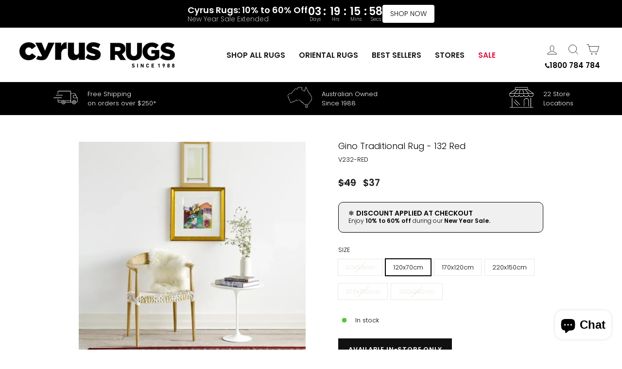

--- FILE ---
content_type: text/html; charset=utf-8
request_url: https://cyrusrugs.com.au/products/gino-traditional-border-rug-v232-red
body_size: 57426
content:
<!doctype html>
<html class="no-js" lang="en" dir="ltr">
<head>

<script src="//cyrusrugs.com.au/cdn/shop/t/84/assets/redirector.js?v=178360704804165445791717740857"></script>
<script src="//cyrusrugs.com.au/cdn/shop/t/84/assets/CollectionPage.js?v=140100697504904281181717740857"></script>
  
<!-- Google tag (gtag.js) -->
<script async src="https://www.googletagmanager.com/gtag/js?id=AW-471873881"></script>
<script>
  window.dataLayer = window.dataLayer || [];
  function gtag(){dataLayer.push(arguments);}
  gtag('js', new Date());

  gtag('config', 'AW-471873881');
</script>

<script>
  gtag('config', 'AW-471873881/IWhWCPjKmvYDENnygOEB', {
    'phone_conversion_number': '1800 784 784'
  });
</script>

<script>
  gtag('config', 'AW-471873881/uocFCPGPyPYDENnygOEB', {
    'phone_conversion_number': '07 552 738 99'
  });
</script>


<!-- Google Tag Manager -->
<script>
window.dataLayer = window.dataLayer || [];
</script>
<script>(function(w,d,s,l,i){w[l]=w[l]||[];w[l].push({'gtm.start':
new Date().getTime(),event:'gtm.js'});var f=d.getElementsByTagName(s)[0],
j=d.createElement(s),dl=l!='dataLayer'?'&l='+l:'';j.async=true;j.src=
'https://www.googletagmanager.com/gtm.js?id='+i+dl;f.parentNode.insertBefore(j,f);
})(window,document,'script','dataLayer','GTM-WTH4S49');</script>
<!-- End Google Tag Manager -->


  <meta charset="utf-8">
  <meta http-equiv="X-UA-Compatible" content="IE=edge,chrome=1">
  <meta name="viewport" content="width=device-width,initial-scale=1">
  <meta name="theme-color" content="#111111"><link rel="preconnect" href="https://cdn.shopify.com">
  <link rel="preconnect" href="https://fonts.shopifycdn.com">
  <link rel="dns-prefetch" href="https://productreviews.shopifycdn.com">
  <link rel="dns-prefetch" href="https://ajax.googleapis.com">
  <link rel="dns-prefetch" href="https://maps.googleapis.com">
  <link rel="dns-prefetch" href="https://maps.gstatic.com">
  <script src="https://ajax.googleapis.com/ajax/libs/jquery/3.6.0/jquery.min.js"></script><link rel="shortcut icon" href="//cyrusrugs.com.au/cdn/shop/files/1Untitled-1_32x32.png?v=1692598678" type="image/png" /><style data-shopify>@font-face {
  font-family: Poppins;
  font-weight: 300;
  font-style: normal;
  font-display: swap;
  src: url("//cyrusrugs.com.au/cdn/fonts/poppins/poppins_n3.05f58335c3209cce17da4f1f1ab324ebe2982441.woff2") format("woff2"),
       url("//cyrusrugs.com.au/cdn/fonts/poppins/poppins_n3.6971368e1f131d2c8ff8e3a44a36b577fdda3ff5.woff") format("woff");
}

  @font-face {
  font-family: Poppins;
  font-weight: 300;
  font-style: normal;
  font-display: swap;
  src: url("//cyrusrugs.com.au/cdn/fonts/poppins/poppins_n3.05f58335c3209cce17da4f1f1ab324ebe2982441.woff2") format("woff2"),
       url("//cyrusrugs.com.au/cdn/fonts/poppins/poppins_n3.6971368e1f131d2c8ff8e3a44a36b577fdda3ff5.woff") format("woff");
}


  @font-face {
  font-family: Poppins;
  font-weight: 600;
  font-style: normal;
  font-display: swap;
  src: url("//cyrusrugs.com.au/cdn/fonts/poppins/poppins_n6.aa29d4918bc243723d56b59572e18228ed0786f6.woff2") format("woff2"),
       url("//cyrusrugs.com.au/cdn/fonts/poppins/poppins_n6.5f815d845fe073750885d5b7e619ee00e8111208.woff") format("woff");
}

  @font-face {
  font-family: Poppins;
  font-weight: 300;
  font-style: italic;
  font-display: swap;
  src: url("//cyrusrugs.com.au/cdn/fonts/poppins/poppins_i3.8536b4423050219f608e17f134fe9ea3b01ed890.woff2") format("woff2"),
       url("//cyrusrugs.com.au/cdn/fonts/poppins/poppins_i3.0f4433ada196bcabf726ed78f8e37e0995762f7f.woff") format("woff");
}

  @font-face {
  font-family: Poppins;
  font-weight: 600;
  font-style: italic;
  font-display: swap;
  src: url("//cyrusrugs.com.au/cdn/fonts/poppins/poppins_i6.bb8044d6203f492888d626dafda3c2999253e8e9.woff2") format("woff2"),
       url("//cyrusrugs.com.au/cdn/fonts/poppins/poppins_i6.e233dec1a61b1e7dead9f920159eda42280a02c3.woff") format("woff");
}

</style><link href="//cyrusrugs.com.au/cdn/shop/t/84/assets/theme.css?v=12427592817380645491718967804" rel="stylesheet" type="text/css" media="all" />
  <link href="//cyrusrugs.com.au/cdn/shop/t/84/assets/Navbar.css?v=86144665014614991691717740857" rel="stylesheet" type="text/css" media="all" />
  <link href="//cyrusrugs.com.au/cdn/shop/t/84/assets/Homepage.css?v=108790027291720423931717740857" rel="stylesheet" type="text/css" media="all" />
  <link href="//cyrusrugs.com.au/cdn/shop/t/84/assets/Collectionpage.css?v=167653659217514532761717740857" rel="stylesheet" type="text/css" media="all" />
  <link href="//cyrusrugs.com.au/cdn/shop/t/84/assets/Productpage.css?v=136771133616443064351717740857" rel="stylesheet" type="text/css" media="all" />
<style data-shopify>:root {
    --typeHeaderPrimary: Poppins;
    --typeHeaderFallback: sans-serif;
    --typeHeaderSize: 25px;
    --typeHeaderWeight: 300;
    --typeHeaderLineHeight: 1;
    --typeHeaderSpacing: 0.1em;

    --typeBasePrimary:Poppins;
    --typeBaseFallback:sans-serif;
    --typeBaseSize: 16px;
    --typeBaseWeight: 300;
    --typeBaseSpacing: 0.0em;
    --typeBaseLineHeight: 1.5;

    --typeCollectionTitle: 18px;

    --iconWeight: 2px;
    --iconLinecaps: miter;

    
      --buttonRadius: 0px;
    

    --colorGridOverlayOpacity: 0.18;
  }

  .placeholder-content {
    background-image: linear-gradient(100deg, #ffffff 40%, #f7f7f7 63%, #ffffff 79%);
  }</style><script>
    document.documentElement.className = document.documentElement.className.replace('no-js', 'js');

    window.theme = window.theme || {};
    theme.routes = {
      home: "/",
      cart: "/cart.js",
      cartPage: "/cart",
      cartAdd: "/cart/add.js",
      cartChange: "/cart/change.js",
      search: "/search"
    };
    theme.strings = {
      soldOut: "Sold Out",
      unavailable: "Unavailable",
      inStockLabel: "In stock",
      oneStockLabel: "[count] item left ",
      otherStockLabel: "[count] items left",
      willNotShipUntil: "Ready to ship [date]",
      willBeInStockAfter: "Back in stock [date]",
      waitingForStock: "Inventory on the way",
      savePrice: "Save [saved_amount]",
      cartEmpty: "Your cart is currently empty.",
      cartTermsConfirmation: "You must agree with the terms and conditions of sales to check out",
      searchCollections: "Collections:",
      searchPages: "Pages:",
      searchArticles: "Articles:",
      productFrom: "from ",
    };
    theme.settings = {
      cartType: "drawer",
      isCustomerTemplate: false,
      moneyFormat: "${{amount_no_decimals}}",
      saveType: "dollar",
      productImageSize: "portrait",
      productImageCover: false,
      predictiveSearch: true,
      predictiveSearchType: "product,article,page,collection",
      predictiveSearchVendor: false,
      predictiveSearchPrice: false,
      quickView: false,
      themeName: 'Impulse',
      themeVersion: "7.0.0"
    };
  </script>

  <script>window.performance && window.performance.mark && window.performance.mark('shopify.content_for_header.start');</script><meta name="google-site-verification" content="iTUZewuL0pJhHW2ZqL7lpELerSGptOdBuamu57YFpgg">
<meta name="google-site-verification" content="1WtkTO2VNve1Qt297cRmI8bpoiy0V-C9pc_rfTUwx7U">
<meta name="google-site-verification" content="gSkRVks7-fT05DEHGLqswEfcEDEYqCCwV_89EDxNI58">
<meta name="google-site-verification" content="fpy9I0H8HYxj7BDbJU-VhJ6P89W3U0jvnKpn0DW4uAs">
<meta name="google-site-verification" content="xtecfAVOKwfN75D8XRzqMsgLmjosKqX4Bolmwg4JKxc">
<meta name="google-site-verification" content="2Dq3EKDgmagCOfsKEZp_y97sCtIWFrog6Tsv-ca-6z4">
<meta name="facebook-domain-verification" content="0stc0wab1zuimsymijd9wz571yy0ew">
<meta id="shopify-digital-wallet" name="shopify-digital-wallet" content="/7263584326/digital_wallets/dialog">
<meta name="shopify-checkout-api-token" content="5ac3311aef68b4efadfdb96312d7928f">
<meta id="in-context-paypal-metadata" data-shop-id="7263584326" data-venmo-supported="false" data-environment="production" data-locale="en_US" data-paypal-v4="true" data-currency="AUD">
<link rel="alternate" type="application/json+oembed" href="https://cyrusrugs.com.au/products/gino-traditional-border-rug-v232-red.oembed">
<script async="async" src="/checkouts/internal/preloads.js?locale=en-AU"></script>
<link rel="preconnect" href="https://shop.app" crossorigin="anonymous">
<script async="async" src="https://shop.app/checkouts/internal/preloads.js?locale=en-AU&shop_id=7263584326" crossorigin="anonymous"></script>
<script id="apple-pay-shop-capabilities" type="application/json">{"shopId":7263584326,"countryCode":"AU","currencyCode":"AUD","merchantCapabilities":["supports3DS"],"merchantId":"gid:\/\/shopify\/Shop\/7263584326","merchantName":"Cyrus Rugs","requiredBillingContactFields":["postalAddress","email","phone"],"requiredShippingContactFields":["postalAddress","email","phone"],"shippingType":"shipping","supportedNetworks":["visa","masterCard","amex","jcb"],"total":{"type":"pending","label":"Cyrus Rugs","amount":"1.00"},"shopifyPaymentsEnabled":true,"supportsSubscriptions":true}</script>
<script id="shopify-features" type="application/json">{"accessToken":"5ac3311aef68b4efadfdb96312d7928f","betas":["rich-media-storefront-analytics"],"domain":"cyrusrugs.com.au","predictiveSearch":true,"shopId":7263584326,"locale":"en"}</script>
<script>var Shopify = Shopify || {};
Shopify.shop = "cyrusrugs.myshopify.com";
Shopify.locale = "en";
Shopify.currency = {"active":"AUD","rate":"1.0"};
Shopify.country = "AU";
Shopify.theme = {"name":"BFCM SALE","id":129088323658,"schema_name":"Impulse","schema_version":"7.0.0","theme_store_id":null,"role":"main"};
Shopify.theme.handle = "null";
Shopify.theme.style = {"id":null,"handle":null};
Shopify.cdnHost = "cyrusrugs.com.au/cdn";
Shopify.routes = Shopify.routes || {};
Shopify.routes.root = "/";</script>
<script type="module">!function(o){(o.Shopify=o.Shopify||{}).modules=!0}(window);</script>
<script>!function(o){function n(){var o=[];function n(){o.push(Array.prototype.slice.apply(arguments))}return n.q=o,n}var t=o.Shopify=o.Shopify||{};t.loadFeatures=n(),t.autoloadFeatures=n()}(window);</script>
<script>
  window.ShopifyPay = window.ShopifyPay || {};
  window.ShopifyPay.apiHost = "shop.app\/pay";
  window.ShopifyPay.redirectState = null;
</script>
<script id="shop-js-analytics" type="application/json">{"pageType":"product"}</script>
<script defer="defer" async type="module" src="//cyrusrugs.com.au/cdn/shopifycloud/shop-js/modules/v2/client.init-shop-cart-sync_WVOgQShq.en.esm.js"></script>
<script defer="defer" async type="module" src="//cyrusrugs.com.au/cdn/shopifycloud/shop-js/modules/v2/chunk.common_C_13GLB1.esm.js"></script>
<script defer="defer" async type="module" src="//cyrusrugs.com.au/cdn/shopifycloud/shop-js/modules/v2/chunk.modal_CLfMGd0m.esm.js"></script>
<script type="module">
  await import("//cyrusrugs.com.au/cdn/shopifycloud/shop-js/modules/v2/client.init-shop-cart-sync_WVOgQShq.en.esm.js");
await import("//cyrusrugs.com.au/cdn/shopifycloud/shop-js/modules/v2/chunk.common_C_13GLB1.esm.js");
await import("//cyrusrugs.com.au/cdn/shopifycloud/shop-js/modules/v2/chunk.modal_CLfMGd0m.esm.js");

  window.Shopify.SignInWithShop?.initShopCartSync?.({"fedCMEnabled":true,"windoidEnabled":true});

</script>
<script>
  window.Shopify = window.Shopify || {};
  if (!window.Shopify.featureAssets) window.Shopify.featureAssets = {};
  window.Shopify.featureAssets['shop-js'] = {"shop-cart-sync":["modules/v2/client.shop-cart-sync_DuR37GeY.en.esm.js","modules/v2/chunk.common_C_13GLB1.esm.js","modules/v2/chunk.modal_CLfMGd0m.esm.js"],"init-fed-cm":["modules/v2/client.init-fed-cm_BucUoe6W.en.esm.js","modules/v2/chunk.common_C_13GLB1.esm.js","modules/v2/chunk.modal_CLfMGd0m.esm.js"],"shop-toast-manager":["modules/v2/client.shop-toast-manager_B0JfrpKj.en.esm.js","modules/v2/chunk.common_C_13GLB1.esm.js","modules/v2/chunk.modal_CLfMGd0m.esm.js"],"init-shop-cart-sync":["modules/v2/client.init-shop-cart-sync_WVOgQShq.en.esm.js","modules/v2/chunk.common_C_13GLB1.esm.js","modules/v2/chunk.modal_CLfMGd0m.esm.js"],"shop-button":["modules/v2/client.shop-button_B_U3bv27.en.esm.js","modules/v2/chunk.common_C_13GLB1.esm.js","modules/v2/chunk.modal_CLfMGd0m.esm.js"],"init-windoid":["modules/v2/client.init-windoid_DuP9q_di.en.esm.js","modules/v2/chunk.common_C_13GLB1.esm.js","modules/v2/chunk.modal_CLfMGd0m.esm.js"],"shop-cash-offers":["modules/v2/client.shop-cash-offers_BmULhtno.en.esm.js","modules/v2/chunk.common_C_13GLB1.esm.js","modules/v2/chunk.modal_CLfMGd0m.esm.js"],"pay-button":["modules/v2/client.pay-button_CrPSEbOK.en.esm.js","modules/v2/chunk.common_C_13GLB1.esm.js","modules/v2/chunk.modal_CLfMGd0m.esm.js"],"init-customer-accounts":["modules/v2/client.init-customer-accounts_jNk9cPYQ.en.esm.js","modules/v2/client.shop-login-button_DJ5ldayH.en.esm.js","modules/v2/chunk.common_C_13GLB1.esm.js","modules/v2/chunk.modal_CLfMGd0m.esm.js"],"avatar":["modules/v2/client.avatar_BTnouDA3.en.esm.js"],"checkout-modal":["modules/v2/client.checkout-modal_pBPyh9w8.en.esm.js","modules/v2/chunk.common_C_13GLB1.esm.js","modules/v2/chunk.modal_CLfMGd0m.esm.js"],"init-shop-for-new-customer-accounts":["modules/v2/client.init-shop-for-new-customer-accounts_BUoCy7a5.en.esm.js","modules/v2/client.shop-login-button_DJ5ldayH.en.esm.js","modules/v2/chunk.common_C_13GLB1.esm.js","modules/v2/chunk.modal_CLfMGd0m.esm.js"],"init-customer-accounts-sign-up":["modules/v2/client.init-customer-accounts-sign-up_CnczCz9H.en.esm.js","modules/v2/client.shop-login-button_DJ5ldayH.en.esm.js","modules/v2/chunk.common_C_13GLB1.esm.js","modules/v2/chunk.modal_CLfMGd0m.esm.js"],"init-shop-email-lookup-coordinator":["modules/v2/client.init-shop-email-lookup-coordinator_CzjY5t9o.en.esm.js","modules/v2/chunk.common_C_13GLB1.esm.js","modules/v2/chunk.modal_CLfMGd0m.esm.js"],"shop-follow-button":["modules/v2/client.shop-follow-button_CsYC63q7.en.esm.js","modules/v2/chunk.common_C_13GLB1.esm.js","modules/v2/chunk.modal_CLfMGd0m.esm.js"],"shop-login-button":["modules/v2/client.shop-login-button_DJ5ldayH.en.esm.js","modules/v2/chunk.common_C_13GLB1.esm.js","modules/v2/chunk.modal_CLfMGd0m.esm.js"],"shop-login":["modules/v2/client.shop-login_B9ccPdmx.en.esm.js","modules/v2/chunk.common_C_13GLB1.esm.js","modules/v2/chunk.modal_CLfMGd0m.esm.js"],"lead-capture":["modules/v2/client.lead-capture_D0K_KgYb.en.esm.js","modules/v2/chunk.common_C_13GLB1.esm.js","modules/v2/chunk.modal_CLfMGd0m.esm.js"],"payment-terms":["modules/v2/client.payment-terms_BWmiNN46.en.esm.js","modules/v2/chunk.common_C_13GLB1.esm.js","modules/v2/chunk.modal_CLfMGd0m.esm.js"]};
</script>
<script>(function() {
  var isLoaded = false;
  function asyncLoad() {
    if (isLoaded) return;
    isLoaded = true;
    var urls = ["https:\/\/bingshoppingtool-t2app-prod.trafficmanager.net\/uet\/tracking_script?shop=cyrusrugs.myshopify.com","https:\/\/cdn.shopify.com\/s\/files\/1\/0072\/6358\/4326\/t\/84\/assets\/yoast-active-script.js?v=1717740857\u0026shop=cyrusrugs.myshopify.com"];
    for (var i = 0; i < urls.length; i++) {
      var s = document.createElement('script');
      s.type = 'text/javascript';
      s.async = true;
      s.src = urls[i];
      var x = document.getElementsByTagName('script')[0];
      x.parentNode.insertBefore(s, x);
    }
  };
  if(window.attachEvent) {
    window.attachEvent('onload', asyncLoad);
  } else {
    window.addEventListener('load', asyncLoad, false);
  }
})();</script>
<script id="__st">var __st={"a":7263584326,"offset":36000,"reqid":"323618f9-4c8f-40a5-bb26-e1983c072ac3-1769629433","pageurl":"cyrusrugs.com.au\/products\/gino-traditional-border-rug-v232-red","u":"88458a7ae991","p":"product","rtyp":"product","rid":4875979194442};</script>
<script>window.ShopifyPaypalV4VisibilityTracking = true;</script>
<script id="captcha-bootstrap">!function(){'use strict';const t='contact',e='account',n='new_comment',o=[[t,t],['blogs',n],['comments',n],[t,'customer']],c=[[e,'customer_login'],[e,'guest_login'],[e,'recover_customer_password'],[e,'create_customer']],r=t=>t.map((([t,e])=>`form[action*='/${t}']:not([data-nocaptcha='true']) input[name='form_type'][value='${e}']`)).join(','),a=t=>()=>t?[...document.querySelectorAll(t)].map((t=>t.form)):[];function s(){const t=[...o],e=r(t);return a(e)}const i='password',u='form_key',d=['recaptcha-v3-token','g-recaptcha-response','h-captcha-response',i],f=()=>{try{return window.sessionStorage}catch{return}},m='__shopify_v',_=t=>t.elements[u];function p(t,e,n=!1){try{const o=window.sessionStorage,c=JSON.parse(o.getItem(e)),{data:r}=function(t){const{data:e,action:n}=t;return t[m]||n?{data:e,action:n}:{data:t,action:n}}(c);for(const[e,n]of Object.entries(r))t.elements[e]&&(t.elements[e].value=n);n&&o.removeItem(e)}catch(o){console.error('form repopulation failed',{error:o})}}const l='form_type',E='cptcha';function T(t){t.dataset[E]=!0}const w=window,h=w.document,L='Shopify',v='ce_forms',y='captcha';let A=!1;((t,e)=>{const n=(g='f06e6c50-85a8-45c8-87d0-21a2b65856fe',I='https://cdn.shopify.com/shopifycloud/storefront-forms-hcaptcha/ce_storefront_forms_captcha_hcaptcha.v1.5.2.iife.js',D={infoText:'Protected by hCaptcha',privacyText:'Privacy',termsText:'Terms'},(t,e,n)=>{const o=w[L][v],c=o.bindForm;if(c)return c(t,g,e,D).then(n);var r;o.q.push([[t,g,e,D],n]),r=I,A||(h.body.append(Object.assign(h.createElement('script'),{id:'captcha-provider',async:!0,src:r})),A=!0)});var g,I,D;w[L]=w[L]||{},w[L][v]=w[L][v]||{},w[L][v].q=[],w[L][y]=w[L][y]||{},w[L][y].protect=function(t,e){n(t,void 0,e),T(t)},Object.freeze(w[L][y]),function(t,e,n,w,h,L){const[v,y,A,g]=function(t,e,n){const i=e?o:[],u=t?c:[],d=[...i,...u],f=r(d),m=r(i),_=r(d.filter((([t,e])=>n.includes(e))));return[a(f),a(m),a(_),s()]}(w,h,L),I=t=>{const e=t.target;return e instanceof HTMLFormElement?e:e&&e.form},D=t=>v().includes(t);t.addEventListener('submit',(t=>{const e=I(t);if(!e)return;const n=D(e)&&!e.dataset.hcaptchaBound&&!e.dataset.recaptchaBound,o=_(e),c=g().includes(e)&&(!o||!o.value);(n||c)&&t.preventDefault(),c&&!n&&(function(t){try{if(!f())return;!function(t){const e=f();if(!e)return;const n=_(t);if(!n)return;const o=n.value;o&&e.removeItem(o)}(t);const e=Array.from(Array(32),(()=>Math.random().toString(36)[2])).join('');!function(t,e){_(t)||t.append(Object.assign(document.createElement('input'),{type:'hidden',name:u})),t.elements[u].value=e}(t,e),function(t,e){const n=f();if(!n)return;const o=[...t.querySelectorAll(`input[type='${i}']`)].map((({name:t})=>t)),c=[...d,...o],r={};for(const[a,s]of new FormData(t).entries())c.includes(a)||(r[a]=s);n.setItem(e,JSON.stringify({[m]:1,action:t.action,data:r}))}(t,e)}catch(e){console.error('failed to persist form',e)}}(e),e.submit())}));const S=(t,e)=>{t&&!t.dataset[E]&&(n(t,e.some((e=>e===t))),T(t))};for(const o of['focusin','change'])t.addEventListener(o,(t=>{const e=I(t);D(e)&&S(e,y())}));const B=e.get('form_key'),M=e.get(l),P=B&&M;t.addEventListener('DOMContentLoaded',(()=>{const t=y();if(P)for(const e of t)e.elements[l].value===M&&p(e,B);[...new Set([...A(),...v().filter((t=>'true'===t.dataset.shopifyCaptcha))])].forEach((e=>S(e,t)))}))}(h,new URLSearchParams(w.location.search),n,t,e,['guest_login'])})(!0,!0)}();</script>
<script integrity="sha256-4kQ18oKyAcykRKYeNunJcIwy7WH5gtpwJnB7kiuLZ1E=" data-source-attribution="shopify.loadfeatures" defer="defer" src="//cyrusrugs.com.au/cdn/shopifycloud/storefront/assets/storefront/load_feature-a0a9edcb.js" crossorigin="anonymous"></script>
<script crossorigin="anonymous" defer="defer" src="//cyrusrugs.com.au/cdn/shopifycloud/storefront/assets/shopify_pay/storefront-65b4c6d7.js?v=20250812"></script>
<script data-source-attribution="shopify.dynamic_checkout.dynamic.init">var Shopify=Shopify||{};Shopify.PaymentButton=Shopify.PaymentButton||{isStorefrontPortableWallets:!0,init:function(){window.Shopify.PaymentButton.init=function(){};var t=document.createElement("script");t.src="https://cyrusrugs.com.au/cdn/shopifycloud/portable-wallets/latest/portable-wallets.en.js",t.type="module",document.head.appendChild(t)}};
</script>
<script data-source-attribution="shopify.dynamic_checkout.buyer_consent">
  function portableWalletsHideBuyerConsent(e){var t=document.getElementById("shopify-buyer-consent"),n=document.getElementById("shopify-subscription-policy-button");t&&n&&(t.classList.add("hidden"),t.setAttribute("aria-hidden","true"),n.removeEventListener("click",e))}function portableWalletsShowBuyerConsent(e){var t=document.getElementById("shopify-buyer-consent"),n=document.getElementById("shopify-subscription-policy-button");t&&n&&(t.classList.remove("hidden"),t.removeAttribute("aria-hidden"),n.addEventListener("click",e))}window.Shopify?.PaymentButton&&(window.Shopify.PaymentButton.hideBuyerConsent=portableWalletsHideBuyerConsent,window.Shopify.PaymentButton.showBuyerConsent=portableWalletsShowBuyerConsent);
</script>
<script data-source-attribution="shopify.dynamic_checkout.cart.bootstrap">document.addEventListener("DOMContentLoaded",(function(){function t(){return document.querySelector("shopify-accelerated-checkout-cart, shopify-accelerated-checkout")}if(t())Shopify.PaymentButton.init();else{new MutationObserver((function(e,n){t()&&(Shopify.PaymentButton.init(),n.disconnect())})).observe(document.body,{childList:!0,subtree:!0})}}));
</script>
<link id="shopify-accelerated-checkout-styles" rel="stylesheet" media="screen" href="https://cyrusrugs.com.au/cdn/shopifycloud/portable-wallets/latest/accelerated-checkout-backwards-compat.css" crossorigin="anonymous">
<style id="shopify-accelerated-checkout-cart">
        #shopify-buyer-consent {
  margin-top: 1em;
  display: inline-block;
  width: 100%;
}

#shopify-buyer-consent.hidden {
  display: none;
}

#shopify-subscription-policy-button {
  background: none;
  border: none;
  padding: 0;
  text-decoration: underline;
  font-size: inherit;
  cursor: pointer;
}

#shopify-subscription-policy-button::before {
  box-shadow: none;
}

      </style>

<script>window.performance && window.performance.mark && window.performance.mark('shopify.content_for_header.end');</script>

  <script src="//cyrusrugs.com.au/cdn/shop/t/84/assets/vendor-scripts-v11.js" defer="defer"></script><script src="//cyrusrugs.com.au/cdn/shop/t/84/assets/theme.js?v=81367817395791551771717740857" defer="defer"></script>

 <!--begin-boost-pfs-filter-css-->
   <link rel="preload stylesheet" href="//cyrusrugs.com.au/cdn/shop/t/84/assets/boost-pfs-instant-search.css?v=182735086169135561571717740857" as="style"><link href="//cyrusrugs.com.au/cdn/shop/t/84/assets/boost-pfs-custom.css?v=78252373315665153501717740857" rel="stylesheet" type="text/css" media="all" />
<style data-id="boost-pfs-style">
    .boost-pfs-filter-option-title-text {}

   .boost-pfs-filter-tree-v .boost-pfs-filter-option-title-text:before {}
    .boost-pfs-filter-tree-v .boost-pfs-filter-option.boost-pfs-filter-option-collapsed .boost-pfs-filter-option-title-text:before {}
    .boost-pfs-filter-tree-h .boost-pfs-filter-option-title-heading:before {}

    .boost-pfs-filter-refine-by .boost-pfs-filter-option-title h3 {}

    .boost-pfs-filter-option-content .boost-pfs-filter-option-item-list .boost-pfs-filter-option-item button,
    .boost-pfs-filter-option-content .boost-pfs-filter-option-item-list .boost-pfs-filter-option-item .boost-pfs-filter-button,
    .boost-pfs-filter-option-range-amount input,
    .boost-pfs-filter-tree-v .boost-pfs-filter-refine-by .boost-pfs-filter-refine-by-items .refine-by-item,
    .boost-pfs-filter-refine-by-wrapper-v .boost-pfs-filter-refine-by .boost-pfs-filter-refine-by-items .refine-by-item,
    .boost-pfs-filter-refine-by .boost-pfs-filter-option-title,
    .boost-pfs-filter-refine-by .boost-pfs-filter-refine-by-items .refine-by-item>a,
    .boost-pfs-filter-refine-by>span,
    .boost-pfs-filter-clear,
    .boost-pfs-filter-clear-all{}
    .boost-pfs-filter-tree-h .boost-pfs-filter-pc .boost-pfs-filter-refine-by-items .refine-by-item .boost-pfs-filter-clear .refine-by-type,
    .boost-pfs-filter-refine-by-wrapper-h .boost-pfs-filter-pc .boost-pfs-filter-refine-by-items .refine-by-item .boost-pfs-filter-clear .refine-by-type {}

    .boost-pfs-filter-option-multi-level-collections .boost-pfs-filter-option-multi-level-list .boost-pfs-filter-option-item .boost-pfs-filter-button-arrow .boost-pfs-arrow:before,
    .boost-pfs-filter-option-multi-level-tag .boost-pfs-filter-option-multi-level-list .boost-pfs-filter-option-item .boost-pfs-filter-button-arrow .boost-pfs-arrow:before {}

    .boost-pfs-filter-refine-by-wrapper-v .boost-pfs-filter-refine-by .boost-pfs-filter-refine-by-items .refine-by-item .boost-pfs-filter-clear:after,
    .boost-pfs-filter-refine-by-wrapper-v .boost-pfs-filter-refine-by .boost-pfs-filter-refine-by-items .refine-by-item .boost-pfs-filter-clear:before,
    .boost-pfs-filter-tree-v .boost-pfs-filter-refine-by .boost-pfs-filter-refine-by-items .refine-by-item .boost-pfs-filter-clear:after,
    .boost-pfs-filter-tree-v .boost-pfs-filter-refine-by .boost-pfs-filter-refine-by-items .refine-by-item .boost-pfs-filter-clear:before,
    .boost-pfs-filter-refine-by-wrapper-h .boost-pfs-filter-pc .boost-pfs-filter-refine-by-items .refine-by-item .boost-pfs-filter-clear:after,
    .boost-pfs-filter-refine-by-wrapper-h .boost-pfs-filter-pc .boost-pfs-filter-refine-by-items .refine-by-item .boost-pfs-filter-clear:before,
    .boost-pfs-filter-tree-h .boost-pfs-filter-pc .boost-pfs-filter-refine-by-items .refine-by-item .boost-pfs-filter-clear:after,
    .boost-pfs-filter-tree-h .boost-pfs-filter-pc .boost-pfs-filter-refine-by-items .refine-by-item .boost-pfs-filter-clear:before {}
    .boost-pfs-filter-option-range-slider .noUi-value-horizontal {}

    .boost-pfs-filter-tree-mobile-button button,
    .boost-pfs-filter-top-sorting-mobile button {}
    .boost-pfs-filter-top-sorting-mobile button>span:after {}
  </style>

 <!--end-boost-pfs-filter-css-->

 

  





<script>
    
    
    
    
    var gsf_conversion_data = {page_type : 'product', event : 'view_item', data : {product_data : [{variant_id : 32632234836042, product_id : 4875979194442, name : "Gino Traditional Rug - 132 Red", price : "37", currency : "AUD", sku : "V232-RED", brand : "Cyrus Rugs Australia", variant : "120x70cm", category : "Gino Collection", quantity : "15" }], total_price : "37", shop_currency : "AUD"}};
    
</script>
<!-- Hotjar Tracking Code for https://cyrusrugs.com.au/ -->
<script>
    (function(h,o,t,j,a,r){
        h.hj=h.hj||function(){(h.hj.q=h.hj.q||[]).push(arguments)};
        h._hjSettings={hjid:3664912,hjsv:6};
        a=o.getElementsByTagName('head')[0];
        r=o.createElement('script');r.async=1;
        r.src=t+h._hjSettings.hjid+j+h._hjSettings.hjsv;
        a.appendChild(r);
    })(window,document,'https://static.hotjar.com/c/hotjar-','.js?sv=');
</script>

  <script id="hukmegamenu-data" type="application/json">{}</script>
  <!-- BEGIN app block: shopify://apps/klaviyo-email-marketing-sms/blocks/klaviyo-onsite-embed/2632fe16-c075-4321-a88b-50b567f42507 -->












  <script async src="https://static.klaviyo.com/onsite/js/W84nSe/klaviyo.js?company_id=W84nSe"></script>
  <script>!function(){if(!window.klaviyo){window._klOnsite=window._klOnsite||[];try{window.klaviyo=new Proxy({},{get:function(n,i){return"push"===i?function(){var n;(n=window._klOnsite).push.apply(n,arguments)}:function(){for(var n=arguments.length,o=new Array(n),w=0;w<n;w++)o[w]=arguments[w];var t="function"==typeof o[o.length-1]?o.pop():void 0,e=new Promise((function(n){window._klOnsite.push([i].concat(o,[function(i){t&&t(i),n(i)}]))}));return e}}})}catch(n){window.klaviyo=window.klaviyo||[],window.klaviyo.push=function(){var n;(n=window._klOnsite).push.apply(n,arguments)}}}}();</script>

  
    <script id="viewed_product">
      if (item == null) {
        var _learnq = _learnq || [];

        var MetafieldReviews = null
        var MetafieldYotpoRating = null
        var MetafieldYotpoCount = null
        var MetafieldLooxRating = null
        var MetafieldLooxCount = null
        var okendoProduct = null
        var okendoProductReviewCount = null
        var okendoProductReviewAverageValue = null
        try {
          // The following fields are used for Customer Hub recently viewed in order to add reviews.
          // This information is not part of __kla_viewed. Instead, it is part of __kla_viewed_reviewed_items
          MetafieldReviews = {};
          MetafieldYotpoRating = null
          MetafieldYotpoCount = null
          MetafieldLooxRating = null
          MetafieldLooxCount = null

          okendoProduct = null
          // If the okendo metafield is not legacy, it will error, which then requires the new json formatted data
          if (okendoProduct && 'error' in okendoProduct) {
            okendoProduct = null
          }
          okendoProductReviewCount = okendoProduct ? okendoProduct.reviewCount : null
          okendoProductReviewAverageValue = okendoProduct ? okendoProduct.reviewAverageValue : null
        } catch (error) {
          console.error('Error in Klaviyo onsite reviews tracking:', error);
        }

        var item = {
          Name: "Gino Traditional Rug - 132 Red",
          ProductID: 4875979194442,
          Categories: ["150x90cm","180x120cm","230x160","230x160cm","290x200cm","300x200","300x200cm","340x240","340x240cm","ALL RUGS ON SALE","Best Selling Products","Best selling products","Gino","Globo Filter Best Selling Index - Do not delete","Medium","New products","Newest Products","SALE","XLarge"],
          ImageURL: "https://cyrusrugs.com.au/cdn/shop/files/gino-traditional-border-rug-v232-red_2_3_grande.jpg?v=1738904669",
          URL: "https://cyrusrugs.com.au/products/gino-traditional-border-rug-v232-red",
          Brand: "Cyrus Rugs Australia",
          Price: "$14",
          Value: "14",
          CompareAtPrice: "$415"
        };
        _learnq.push(['track', 'Viewed Product', item]);
        _learnq.push(['trackViewedItem', {
          Title: item.Name,
          ItemId: item.ProductID,
          Categories: item.Categories,
          ImageUrl: item.ImageURL,
          Url: item.URL,
          Metadata: {
            Brand: item.Brand,
            Price: item.Price,
            Value: item.Value,
            CompareAtPrice: item.CompareAtPrice
          },
          metafields:{
            reviews: MetafieldReviews,
            yotpo:{
              rating: MetafieldYotpoRating,
              count: MetafieldYotpoCount,
            },
            loox:{
              rating: MetafieldLooxRating,
              count: MetafieldLooxCount,
            },
            okendo: {
              rating: okendoProductReviewAverageValue,
              count: okendoProductReviewCount,
            }
          }
        }]);
      }
    </script>
  




  <script>
    window.klaviyoReviewsProductDesignMode = false
  </script>







<!-- END app block --><!-- BEGIN app block: shopify://apps/slider-revolution/blocks/app-embed/d2c2325b-ecb9-42b8-a0b0-ca2ffb6e3203 -->

<script type="text/javascript">
  window.rev_app_ext_url = "https://cdn.shopify.com/extensions/019c032c-3c75-73a0-b7d1-04ea2acc7a66/revolution-88/assets/";
</script>












  <style>
    @font-face {
      font-family: 'revicons';
      src: url("//cyrusrugs.com.au/cdn/shop/files/revicons.eot?v=4109916476403883456");
      src: url("//cyrusrugs.com.au/cdn/shop/files/revicons.eot?v=4109916476403883456?#iefix") format('embedded-opentype')
      , url("//cyrusrugs.com.au/cdn/shop/files/revicons.woff?v=7507576898513114467") format('woff')
      , url("//cyrusrugs.com.au/cdn/shop/files/revicons.ttf?v=12260964391516048627") format('truetype');
      font-weight: normal;
      font-style: normal;
      font-display: swap;
    }

    
      @font-face {
        font-family: 'FontAwesome';
        src: url("//cyrusrugs.com.au/cdn/shop/files/fontawesome-webfont.eot?v=3783999801079478093");
        src: url("//cyrusrugs.com.au/cdn/shop/files/fontawesome-webfont.eot?v=3783999801079478093?#iefix&v=4.7.0") format('embedded-opentype')
        , url("//cyrusrugs.com.au/cdn/shop/files/fontawesome-webfont.woff2?v=3783999801079478093") format('woff2')
        , url("//cyrusrugs.com.au/cdn/shop/files/fontawesome-webfont.woff?v=3783999801079478093") format('woff')
        , url("//cyrusrugs.com.au/cdn/shop/files/fontawesome-webfont.ttf?v=3783999801079478093") format('truetype');
        font-weight: normal;
        font-style: normal;
        font-display: swap;
      }
    

    
      @font-face {
        font-family: 'Pe-icon-7-stroke';
        src: url("//cyrusrugs.com.au/cdn/shop/files/Pe-icon-7-stroke.eot?v=7904029696526050060");
        src: url("//cyrusrugs.com.au/cdn/shop/files/Pe-icon-7-stroke.eot?v=7904029696526050060") format('embedded-opentype')
        , url("//cyrusrugs.com.au/cdn/shop/files/Pe-icon-7-stroke.woff?v=13071195841160319438") format('woff')
        , url("//cyrusrugs.com.au/cdn/shop/files/Pe-icon-7-stroke.ttf?v=18264464668537489075") format('truetype');
        font-weight: normal;
        font-style: normal;
      }
    

  </style>

  
    <link
      rel='stylesheet'
      type="text/css"
      href="https://cdn.shopify.com/extensions/019c032c-3c75-73a0-b7d1-04ea2acc7a66/revolution-88/assets/font-awesome.css"
      media='all' />
  

  
    <link
      rel='stylesheet'
      type="text/css"
      href="https://cdn.shopify.com/extensions/019c032c-3c75-73a0-b7d1-04ea2acc7a66/revolution-88/assets/pe-icon-7-stroke.css"
      media='all' />
  

  <link
    rel='stylesheet'
    type="text/css"
    href="https://cdn.shopify.com/extensions/019c032c-3c75-73a0-b7d1-04ea2acc7a66/revolution-88/assets/rs-bundle.css"
    media='all' />

  

  
    <script src="https://cdn.shopify.com/extensions/019c032c-3c75-73a0-b7d1-04ea2acc7a66/revolution-88/assets/rev-query.js"></script>
  

  <script src="https://cdn.shopify.com/extensions/019c032c-3c75-73a0-b7d1-04ea2acc7a66/revolution-88/assets/rbtools.min.js" defer></script>
  <script src="https://cdn.shopify.com/extensions/019c032c-3c75-73a0-b7d1-04ea2acc7a66/revolution-88/assets/rs6.js" defer></script>

  <script type="text/javascript">
    function setREVStartSize(e){
            window.RSIW = window.RSIW===undefined ? window.innerWidth : window.RSIW;
            window.RSIH = window.RSIH===undefined ? window.innerHeight : window.RSIH;
            try {
                var pw = document.getElementById(e.c).parentNode.offsetWidth,
                    newh;
                pw = pw===0 || isNaN(pw) ? window.RSIW : pw;
                e.tabw = e.tabw===undefined ? 0 : parseInt(e.tabw);
                e.thumbw = e.thumbw===undefined ? 0 : parseInt(e.thumbw);
                e.tabh = e.tabh===undefined ? 0 : parseInt(e.tabh);
                e.thumbh = e.thumbh===undefined ? 0 : parseInt(e.thumbh);
                e.tabhide = e.tabhide===undefined ? 0 : parseInt(e.tabhide);
                e.thumbhide = e.thumbhide===undefined ? 0 : parseInt(e.thumbhide);
                e.mh = e.mh===undefined || e.mh=="" || e.mh==="auto" ? 0 : parseInt(e.mh,0);
                if(e.layout==="fullscreen" || e.l==="fullscreen")
                    newh = Math.max(e.mh,window.RSIH);
                else{
                    e.gw = Array.isArray(e.gw) ? e.gw : [e.gw];
                    for (var i in e.rl) if (e.gw[i]===undefined || e.gw[i]===0) e.gw[i] = e.gw[i-1];
                    e.gh = e.el===undefined || e.el==="" || (Array.isArray(e.el) && e.el.length==0)? e.gh : e.el;
                    e.gh = Array.isArray(e.gh) ? e.gh : [e.gh];
                    for (var i in e.rl) if (e.gh[i]===undefined || e.gh[i]===0) e.gh[i] = e.gh[i-1];

                    var nl = new Array(e.rl.length),
                        ix = 0,
                        sl;
                    e.tabw = e.tabhide>=pw ? 0 : e.tabw;
                    e.thumbw = e.thumbhide>=pw ? 0 : e.thumbw;
                    e.tabh = e.tabhide>=pw ? 0 : e.tabh;
                    e.thumbh = e.thumbhide>=pw ? 0 : e.thumbh;
                    for (var i in e.rl) nl[i] = e.rl[i]<window.RSIW ? 0 : e.rl[i];
                    sl = nl[0];
                    for (var i in nl) if (sl>nl[i] && nl[i]>0) { sl = nl[i]; ix=i;}
                    var m = pw>(e.gw[ix]+e.tabw+e.thumbw) ? 1 : (pw-(e.tabw+e.thumbw)) / (e.gw[ix]);
                    newh =  (e.gh[ix] * m) + (e.tabh + e.thumbh);
                }
                if(window.rs_init_css===undefined) window.rs_init_css = document.head.appendChild(document.createElement("style"));
                document.getElementById(e.c).height = newh+"px";
                window.rs_init_css.innerHTML += "#"+e.c+"_wrapper { height: "+newh+"px }";
            } catch(e){
                console.log("Failure at Presize of Slider:" + e)
            }
        }
  </script>
  <script>
      document.addEventListener("DOMContentLoaded", function () {
    const slides = document.querySelectorAll('rs-slide');
    const now = new Date();
    slides.forEach(slide => {
        const publishAttr = slide.getAttribute('data-publish');
        if (!publishAttr) return;

        const [startStr, endStr] = publishAttr.split(',');
        if (!startStr || !endStr) return;

        // Manually parse 'YYYY-MM-DD HH:MM'
        const parseDateTime = (str) => {
            const [datePart, timePart] = str.trim().split(' ');
            const [year, month, day] = datePart.split('-');
            const [hour, minute] = timePart.split(':');
            return new Date(
                parseInt(year),
                parseInt(month) - 1, // JS months are 0-based
                parseInt(day),
                parseInt(hour),
                parseInt(minute)
            );
        };

        const startDate = parseDateTime(startStr);
        const endDate = parseDateTime(endStr);

        const isActive = now >= startDate && now <= endDate;

        if (!isActive) {
            slide.remove();
        }
    });
      });

  </script>



<!-- END app block --><!-- BEGIN app block: shopify://apps/yoast-seo/blocks/metatags/7c777011-bc88-4743-a24e-64336e1e5b46 -->
<!-- This site is optimized with Yoast SEO for Shopify -->
<title>Gino Traditional Medallion Rug V232-RED | Buy Rugs Online | Cyrus Rugs</title>
<meta name="description" content="Gino Traditional Medallion Rug V232-REDThe Gino rug collection are not only great value for money, they are stain resistant and easy to clean making them highly suitable for heavy domestic use. Available in a range of modern, traditional and contemporary styles with patterns from chevron stripes, modern abstracts, trel" />
<link rel="canonical" href="https://cyrusrugs.com.au/products/gino-traditional-border-rug-v232-red" />
<meta name="robots" content="index, follow, max-image-preview:large, max-snippet:-1, max-video-preview:-1" />
<meta property="og:site_name" content="Cyrus Rugs" />
<meta property="og:url" content="https://cyrusrugs.com.au/products/gino-traditional-border-rug-v232-red" />
<meta property="og:locale" content="en_US" />
<meta property="og:type" content="product" />
<meta property="og:title" content="Gino Traditional Medallion Rug V232-RED | Buy Rugs Online | Cyrus Rugs" />
<meta property="og:description" content="Gino Traditional Medallion Rug V232-REDThe Gino rug collection are not only great value for money, they are stain resistant and easy to clean making them highly suitable for heavy domestic use. Available in a range of modern, traditional and contemporary styles with patterns from chevron stripes, modern abstracts, trel" />
<meta property="og:image" content="https://cyrusrugs.com.au/cdn/shop/files/gino-traditional-border-rug-v232-red_2_3.jpg?v=1738904669" />
<meta property="og:image:height" content="1200" />
<meta property="og:image:width" content="800" />
<meta property="og:availability" content="instock" />
<meta property="product:availability" content="instock" />
<meta property="product:condition" content="new" />
<meta property="product:price:amount" content="37.0" />
<meta property="product:price:currency" content="AUD" />
<meta property="product:retailer_item_id" content="V232-RED" />
<meta property="og:price:standard_amount" content="49.0" />
<meta name="twitter:card" content="summary_large_image" />
<script type="application/ld+json" id="yoast-schema-graph">
{
  "@context": "https://schema.org",
  "@graph": [
    {
      "@type": "Organization",
      "@id": "https://cyrusrugs.com.au/#/schema/organization/1",
      "url": "https://cyrusrugs.com.au",
      "name": "Cyrus Rugs",
      "alternateName": "Cyrus Rugs",
      "logo": {
        "@id": "https://cyrusrugs.com.au/#/schema/ImageObject/22840908054602"
      },
      "image": [
        {
          "@id": "https://cyrusrugs.com.au/#/schema/ImageObject/22840908054602"
        }
      ],
      "hasMerchantReturnPolicy": {
        "@type": "MerchantReturnPolicy",
        "merchantReturnLink": "https://cyrusrugs.com.au/policies/refund-policy"
      },
      "sameAs": []
    },
    {
      "@type": "ImageObject",
      "@id": "https://cyrusrugs.com.au/#/schema/ImageObject/22840908054602",
      "width": 1667,
      "height": 865,
      "url": "https:\/\/cyrusrugs.com.au\/cdn\/shop\/files\/cr-square_b_16b6d608-e1bf-4c62-bf7d-ca99246bfc9c.jpg?v=1704898924",
      "contentUrl": "https:\/\/cyrusrugs.com.au\/cdn\/shop\/files\/cr-square_b_16b6d608-e1bf-4c62-bf7d-ca99246bfc9c.jpg?v=1704898924"
    },
    {
      "@type": "WebSite",
      "@id": "https://cyrusrugs.com.au/#/schema/website/1",
      "url": "https://cyrusrugs.com.au",
      "name": "www.cyrusrugs.com.au",
      "alternateName": "cyrusrugs.com.au",
      "potentialAction": {
        "@type": "SearchAction",
        "target": "https://cyrusrugs.com.au/search?q={search_term_string}",
        "query-input": "required name=search_term_string"
      },
      "publisher": {
        "@id": "https://cyrusrugs.com.au/#/schema/organization/1"
      },
      "inLanguage": "en"
    },
    {
      "@type": "ItemPage",
      "@id": "https:\/\/cyrusrugs.com.au\/products\/gino-traditional-border-rug-v232-red",
      "name": "Gino Traditional Medallion Rug V232-RED | Buy Rugs Online | Cyrus Rugs",
      "description": "Gino Traditional Medallion Rug V232-REDThe Gino rug collection are not only great value for money, they are stain resistant and easy to clean making them highly suitable for heavy domestic use. Available in a range of modern, traditional and contemporary styles with patterns from chevron stripes, modern abstracts, trel",
      "datePublished": "2021-05-07T11:46:47+10:00",
      "breadcrumb": {
        "@id": "https:\/\/cyrusrugs.com.au\/products\/gino-traditional-border-rug-v232-red\/#\/schema\/breadcrumb"
      },
      "primaryImageOfPage": {
        "@id": "https://cyrusrugs.com.au/#/schema/ImageObject/24962683830346"
      },
      "image": [{
        "@id": "https://cyrusrugs.com.au/#/schema/ImageObject/24962683830346"
      }],
      "isPartOf": {
        "@id": "https://cyrusrugs.com.au/#/schema/website/1"
      },
      "url": "https:\/\/cyrusrugs.com.au\/products\/gino-traditional-border-rug-v232-red"
    },
    {
      "@type": "ImageObject",
      "@id": "https://cyrusrugs.com.au/#/schema/ImageObject/24962683830346",
      "width": 800,
      "height": 1200,
      "url": "https:\/\/cyrusrugs.com.au\/cdn\/shop\/files\/gino-traditional-border-rug-v232-red_2_3.jpg?v=1738904669",
      "contentUrl": "https:\/\/cyrusrugs.com.au\/cdn\/shop\/files\/gino-traditional-border-rug-v232-red_2_3.jpg?v=1738904669"
    },
    {
      "@type": "ProductGroup",
      "@id": "https:\/\/cyrusrugs.com.au\/products\/gino-traditional-border-rug-v232-red\/#\/schema\/Product",
      "brand": [{
        "@type": "Brand",
        "name": "Cyrus Rugs Australia"
      }],
      "mainEntityOfPage": {
        "@id": "https:\/\/cyrusrugs.com.au\/products\/gino-traditional-border-rug-v232-red"
      },
      "name": "Gino Traditional Rug - 132 Red",
      "description": "Gino Traditional Medallion Rug V232-REDThe Gino rug collection are not only great value for money, they are stain resistant and easy to clean making them highly suitable for heavy domestic use. Available in a range of modern, traditional and contemporary styles with patterns from chevron stripes, modern abstracts, trel",
      "image": [{
        "@id": "https://cyrusrugs.com.au/#/schema/ImageObject/24962683830346"
      }],
      "productGroupID": "4875979194442",
      "hasVariant": [
        {
          "@type": "Product",
          "@id": "https://cyrusrugs.com.au/#/schema/Product/32632234967114",
          "name": "Gino Traditional Rug - 132 Red - 320x240cm",
          "sku": "V232-RED",
          "gtin": "GO232320240RD",
          "image": [{
            "@id": "https://cyrusrugs.com.au/#/schema/ImageObject/24962683830346"
          }],
          "offers": {
            "@type": "Offer",
            "@id": "https://cyrusrugs.com.au/#/schema/Offer/32632234967114",
            "availability": "https://schema.org/OutOfStock",
            "category": "Uncategorized",
            "priceSpecification": {
              "@type": "UnitPriceSpecification",
              "valueAddedTaxIncluded": true,
              "price": 311.0,
              "priceCurrency": "AUD"
            },
            "seller": {
              "@id": "https://cyrusrugs.com.au/#/schema/organization/1"
            },
            "url": "https:\/\/cyrusrugs.com.au\/products\/gino-traditional-border-rug-v232-red?variant=32632234967114",
            "checkoutPageURLTemplate": "https:\/\/cyrusrugs.com.au\/cart\/add?id=32632234967114\u0026quantity=1"
          }
        },
        {
          "@type": "Product",
          "@id": "https://cyrusrugs.com.au/#/schema/Product/32632234934346",
          "name": "Gino Traditional Rug - 132 Red - 270x180cm",
          "sku": "V232-RED",
          "gtin": "GO232270180RD",
          "image": [{
            "@id": "https://cyrusrugs.com.au/#/schema/ImageObject/24962683830346"
          }],
          "offers": {
            "@type": "Offer",
            "@id": "https://cyrusrugs.com.au/#/schema/Offer/32632234934346",
            "availability": "https://schema.org/OutOfStock",
            "category": "Uncategorized",
            "priceSpecification": {
              "@type": "UnitPriceSpecification",
              "valueAddedTaxIncluded": true,
              "price": 187.0,
              "priceCurrency": "AUD"
            },
            "seller": {
              "@id": "https://cyrusrugs.com.au/#/schema/organization/1"
            },
            "url": "https:\/\/cyrusrugs.com.au\/products\/gino-traditional-border-rug-v232-red?variant=32632234934346",
            "checkoutPageURLTemplate": "https:\/\/cyrusrugs.com.au\/cart\/add?id=32632234934346\u0026quantity=1"
          }
        },
        {
          "@type": "Product",
          "@id": "https://cyrusrugs.com.au/#/schema/Product/32632234901578",
          "name": "Gino Traditional Rug - 132 Red - 220x150cm",
          "sku": "V232-RED",
          "gtin": "GO232220150RD",
          "image": [{
            "@id": "https://cyrusrugs.com.au/#/schema/ImageObject/24962683830346"
          }],
          "offers": {
            "@type": "Offer",
            "@id": "https://cyrusrugs.com.au/#/schema/Offer/32632234901578",
            "availability": "https://schema.org/InStock",
            "category": "Uncategorized",
            "priceSpecification": {
              "@type": "UnitPriceSpecification",
              "valueAddedTaxIncluded": true,
              "price": 97.0,
              "priceCurrency": "AUD"
            },
            "seller": {
              "@id": "https://cyrusrugs.com.au/#/schema/organization/1"
            },
            "url": "https:\/\/cyrusrugs.com.au\/products\/gino-traditional-border-rug-v232-red?variant=32632234901578",
            "checkoutPageURLTemplate": "https:\/\/cyrusrugs.com.au\/cart\/add?id=32632234901578\u0026quantity=1"
          }
        },
        {
          "@type": "Product",
          "@id": "https://cyrusrugs.com.au/#/schema/Product/32632234868810",
          "name": "Gino Traditional Rug - 132 Red - 170x120cm",
          "sku": "V232-RED",
          "gtin": "GO232170120RD",
          "image": [{
            "@id": "https://cyrusrugs.com.au/#/schema/ImageObject/24962683830346"
          }],
          "offers": {
            "@type": "Offer",
            "@id": "https://cyrusrugs.com.au/#/schema/Offer/32632234868810",
            "availability": "https://schema.org/InStock",
            "category": "Uncategorized",
            "priceSpecification": {
              "@type": "UnitPriceSpecification",
              "valueAddedTaxIncluded": true,
              "price": 67.0,
              "priceCurrency": "AUD"
            },
            "seller": {
              "@id": "https://cyrusrugs.com.au/#/schema/organization/1"
            },
            "url": "https:\/\/cyrusrugs.com.au\/products\/gino-traditional-border-rug-v232-red?variant=32632234868810",
            "checkoutPageURLTemplate": "https:\/\/cyrusrugs.com.au\/cart\/add?id=32632234868810\u0026quantity=1"
          }
        },
        {
          "@type": "Product",
          "@id": "https://cyrusrugs.com.au/#/schema/Product/32632234836042",
          "name": "Gino Traditional Rug - 132 Red - 120x70cm",
          "sku": "V232-RED",
          "gtin": "GO23212070RD",
          "image": [{
            "@id": "https://cyrusrugs.com.au/#/schema/ImageObject/24962683830346"
          }],
          "offers": {
            "@type": "Offer",
            "@id": "https://cyrusrugs.com.au/#/schema/Offer/32632234836042",
            "availability": "https://schema.org/InStock",
            "category": "Uncategorized",
            "priceSpecification": {
              "@type": "UnitPriceSpecification",
              "valueAddedTaxIncluded": true,
              "price": 37.0,
              "priceCurrency": "AUD"
            },
            "seller": {
              "@id": "https://cyrusrugs.com.au/#/schema/organization/1"
            },
            "url": "https:\/\/cyrusrugs.com.au\/products\/gino-traditional-border-rug-v232-red?variant=32632234836042",
            "checkoutPageURLTemplate": "https:\/\/cyrusrugs.com.au\/cart\/add?id=32632234836042\u0026quantity=1"
          }
        },
        {
          "@type": "Product",
          "@id": "https://cyrusrugs.com.au/#/schema/Product/32632234803274",
          "name": "Gino Traditional Rug - 132 Red - 80x50cm",
          "sku": "V232-RED",
          "gtin": "GO2328050RD",
          "image": [{
            "@id": "https://cyrusrugs.com.au/#/schema/ImageObject/24962684059722"
          }],
          "offers": {
            "@type": "Offer",
            "@id": "https://cyrusrugs.com.au/#/schema/Offer/32632234803274",
            "availability": "https://schema.org/OutOfStock",
            "category": "Uncategorized",
            "priceSpecification": {
              "@type": "UnitPriceSpecification",
              "valueAddedTaxIncluded": true,
              "price": 14.0,
              "priceCurrency": "AUD"
            },
            "seller": {
              "@id": "https://cyrusrugs.com.au/#/schema/organization/1"
            },
            "url": "https:\/\/cyrusrugs.com.au\/products\/gino-traditional-border-rug-v232-red?variant=32632234803274",
            "checkoutPageURLTemplate": "https:\/\/cyrusrugs.com.au\/cart\/add?id=32632234803274\u0026quantity=1"
          }
        }
      ],
      "url": "https:\/\/cyrusrugs.com.au\/products\/gino-traditional-border-rug-v232-red"
    },
    {
      "@type": "ImageObject",
      "@id": "https://cyrusrugs.com.au/#/schema/ImageObject/24962684059722",
      "width": 720,
      "height": 1080,
      "url": "https:\/\/cyrusrugs.com.au\/cdn\/shop\/files\/gino-traditional-border-rug-v232-red_3_3_2c5dc305-5bf7-4333-bfdd-6b36ccb40ff3.jpg?v=1738904674",
      "contentUrl": "https:\/\/cyrusrugs.com.au\/cdn\/shop\/files\/gino-traditional-border-rug-v232-red_3_3_2c5dc305-5bf7-4333-bfdd-6b36ccb40ff3.jpg?v=1738904674"
    },
    {
      "@type": "BreadcrumbList",
      "@id": "https:\/\/cyrusrugs.com.au\/products\/gino-traditional-border-rug-v232-red\/#\/schema\/breadcrumb",
      "itemListElement": [
        {
          "@type": "ListItem",
          "name": "Cyrus Rugs",
          "item": "https:\/\/cyrusrugs.com.au",
          "position": 1
        },
        {
          "@type": "ListItem",
          "name": "Gino Traditional Rug - 132 Red",
          "position": 2
        }
      ]
    }

  ]}
</script>
<!--/ Yoast SEO -->
<!-- END app block --><script src="https://cdn.shopify.com/extensions/019c058b-ae30-722f-aff7-7b0e5124b0a5/wishlist-shopify-app-643/assets/wishlistcollections.js" type="text/javascript" defer="defer"></script>
<link href="https://cdn.shopify.com/extensions/019c058b-ae30-722f-aff7-7b0e5124b0a5/wishlist-shopify-app-643/assets/wishlistcollections.css" rel="stylesheet" type="text/css" media="all">
<script src="https://cdn.shopify.com/extensions/019c058b-ae30-722f-aff7-7b0e5124b0a5/wishlist-shopify-app-643/assets/addtowishlistbutton.js" type="text/javascript" defer="defer"></script>
<link href="https://cdn.shopify.com/extensions/019c058b-ae30-722f-aff7-7b0e5124b0a5/wishlist-shopify-app-643/assets/addtowishlistbutton.css" rel="stylesheet" type="text/css" media="all">
<script src="https://cdn.shopify.com/extensions/e8878072-2f6b-4e89-8082-94b04320908d/inbox-1254/assets/inbox-chat-loader.js" type="text/javascript" defer="defer"></script>
<script src="https://cdn.shopify.com/extensions/019b0ca3-aa13-7aa2-a0b4-6cb667a1f6f7/essential-countdown-timer-55/assets/countdown_timer_essential_apps.min.js" type="text/javascript" defer="defer"></script>
<link href="https://monorail-edge.shopifysvc.com" rel="dns-prefetch">
<script>(function(){if ("sendBeacon" in navigator && "performance" in window) {try {var session_token_from_headers = performance.getEntriesByType('navigation')[0].serverTiming.find(x => x.name == '_s').description;} catch {var session_token_from_headers = undefined;}var session_cookie_matches = document.cookie.match(/_shopify_s=([^;]*)/);var session_token_from_cookie = session_cookie_matches && session_cookie_matches.length === 2 ? session_cookie_matches[1] : "";var session_token = session_token_from_headers || session_token_from_cookie || "";function handle_abandonment_event(e) {var entries = performance.getEntries().filter(function(entry) {return /monorail-edge.shopifysvc.com/.test(entry.name);});if (!window.abandonment_tracked && entries.length === 0) {window.abandonment_tracked = true;var currentMs = Date.now();var navigation_start = performance.timing.navigationStart;var payload = {shop_id: 7263584326,url: window.location.href,navigation_start,duration: currentMs - navigation_start,session_token,page_type: "product"};window.navigator.sendBeacon("https://monorail-edge.shopifysvc.com/v1/produce", JSON.stringify({schema_id: "online_store_buyer_site_abandonment/1.1",payload: payload,metadata: {event_created_at_ms: currentMs,event_sent_at_ms: currentMs}}));}}window.addEventListener('pagehide', handle_abandonment_event);}}());</script>
<script id="web-pixels-manager-setup">(function e(e,d,r,n,o){if(void 0===o&&(o={}),!Boolean(null===(a=null===(i=window.Shopify)||void 0===i?void 0:i.analytics)||void 0===a?void 0:a.replayQueue)){var i,a;window.Shopify=window.Shopify||{};var t=window.Shopify;t.analytics=t.analytics||{};var s=t.analytics;s.replayQueue=[],s.publish=function(e,d,r){return s.replayQueue.push([e,d,r]),!0};try{self.performance.mark("wpm:start")}catch(e){}var l=function(){var e={modern:/Edge?\/(1{2}[4-9]|1[2-9]\d|[2-9]\d{2}|\d{4,})\.\d+(\.\d+|)|Firefox\/(1{2}[4-9]|1[2-9]\d|[2-9]\d{2}|\d{4,})\.\d+(\.\d+|)|Chrom(ium|e)\/(9{2}|\d{3,})\.\d+(\.\d+|)|(Maci|X1{2}).+ Version\/(15\.\d+|(1[6-9]|[2-9]\d|\d{3,})\.\d+)([,.]\d+|)( \(\w+\)|)( Mobile\/\w+|) Safari\/|Chrome.+OPR\/(9{2}|\d{3,})\.\d+\.\d+|(CPU[ +]OS|iPhone[ +]OS|CPU[ +]iPhone|CPU IPhone OS|CPU iPad OS)[ +]+(15[._]\d+|(1[6-9]|[2-9]\d|\d{3,})[._]\d+)([._]\d+|)|Android:?[ /-](13[3-9]|1[4-9]\d|[2-9]\d{2}|\d{4,})(\.\d+|)(\.\d+|)|Android.+Firefox\/(13[5-9]|1[4-9]\d|[2-9]\d{2}|\d{4,})\.\d+(\.\d+|)|Android.+Chrom(ium|e)\/(13[3-9]|1[4-9]\d|[2-9]\d{2}|\d{4,})\.\d+(\.\d+|)|SamsungBrowser\/([2-9]\d|\d{3,})\.\d+/,legacy:/Edge?\/(1[6-9]|[2-9]\d|\d{3,})\.\d+(\.\d+|)|Firefox\/(5[4-9]|[6-9]\d|\d{3,})\.\d+(\.\d+|)|Chrom(ium|e)\/(5[1-9]|[6-9]\d|\d{3,})\.\d+(\.\d+|)([\d.]+$|.*Safari\/(?![\d.]+ Edge\/[\d.]+$))|(Maci|X1{2}).+ Version\/(10\.\d+|(1[1-9]|[2-9]\d|\d{3,})\.\d+)([,.]\d+|)( \(\w+\)|)( Mobile\/\w+|) Safari\/|Chrome.+OPR\/(3[89]|[4-9]\d|\d{3,})\.\d+\.\d+|(CPU[ +]OS|iPhone[ +]OS|CPU[ +]iPhone|CPU IPhone OS|CPU iPad OS)[ +]+(10[._]\d+|(1[1-9]|[2-9]\d|\d{3,})[._]\d+)([._]\d+|)|Android:?[ /-](13[3-9]|1[4-9]\d|[2-9]\d{2}|\d{4,})(\.\d+|)(\.\d+|)|Mobile Safari.+OPR\/([89]\d|\d{3,})\.\d+\.\d+|Android.+Firefox\/(13[5-9]|1[4-9]\d|[2-9]\d{2}|\d{4,})\.\d+(\.\d+|)|Android.+Chrom(ium|e)\/(13[3-9]|1[4-9]\d|[2-9]\d{2}|\d{4,})\.\d+(\.\d+|)|Android.+(UC? ?Browser|UCWEB|U3)[ /]?(15\.([5-9]|\d{2,})|(1[6-9]|[2-9]\d|\d{3,})\.\d+)\.\d+|SamsungBrowser\/(5\.\d+|([6-9]|\d{2,})\.\d+)|Android.+MQ{2}Browser\/(14(\.(9|\d{2,})|)|(1[5-9]|[2-9]\d|\d{3,})(\.\d+|))(\.\d+|)|K[Aa][Ii]OS\/(3\.\d+|([4-9]|\d{2,})\.\d+)(\.\d+|)/},d=e.modern,r=e.legacy,n=navigator.userAgent;return n.match(d)?"modern":n.match(r)?"legacy":"unknown"}(),u="modern"===l?"modern":"legacy",c=(null!=n?n:{modern:"",legacy:""})[u],f=function(e){return[e.baseUrl,"/wpm","/b",e.hashVersion,"modern"===e.buildTarget?"m":"l",".js"].join("")}({baseUrl:d,hashVersion:r,buildTarget:u}),m=function(e){var d=e.version,r=e.bundleTarget,n=e.surface,o=e.pageUrl,i=e.monorailEndpoint;return{emit:function(e){var a=e.status,t=e.errorMsg,s=(new Date).getTime(),l=JSON.stringify({metadata:{event_sent_at_ms:s},events:[{schema_id:"web_pixels_manager_load/3.1",payload:{version:d,bundle_target:r,page_url:o,status:a,surface:n,error_msg:t},metadata:{event_created_at_ms:s}}]});if(!i)return console&&console.warn&&console.warn("[Web Pixels Manager] No Monorail endpoint provided, skipping logging."),!1;try{return self.navigator.sendBeacon.bind(self.navigator)(i,l)}catch(e){}var u=new XMLHttpRequest;try{return u.open("POST",i,!0),u.setRequestHeader("Content-Type","text/plain"),u.send(l),!0}catch(e){return console&&console.warn&&console.warn("[Web Pixels Manager] Got an unhandled error while logging to Monorail."),!1}}}}({version:r,bundleTarget:l,surface:e.surface,pageUrl:self.location.href,monorailEndpoint:e.monorailEndpoint});try{o.browserTarget=l,function(e){var d=e.src,r=e.async,n=void 0===r||r,o=e.onload,i=e.onerror,a=e.sri,t=e.scriptDataAttributes,s=void 0===t?{}:t,l=document.createElement("script"),u=document.querySelector("head"),c=document.querySelector("body");if(l.async=n,l.src=d,a&&(l.integrity=a,l.crossOrigin="anonymous"),s)for(var f in s)if(Object.prototype.hasOwnProperty.call(s,f))try{l.dataset[f]=s[f]}catch(e){}if(o&&l.addEventListener("load",o),i&&l.addEventListener("error",i),u)u.appendChild(l);else{if(!c)throw new Error("Did not find a head or body element to append the script");c.appendChild(l)}}({src:f,async:!0,onload:function(){if(!function(){var e,d;return Boolean(null===(d=null===(e=window.Shopify)||void 0===e?void 0:e.analytics)||void 0===d?void 0:d.initialized)}()){var d=window.webPixelsManager.init(e)||void 0;if(d){var r=window.Shopify.analytics;r.replayQueue.forEach((function(e){var r=e[0],n=e[1],o=e[2];d.publishCustomEvent(r,n,o)})),r.replayQueue=[],r.publish=d.publishCustomEvent,r.visitor=d.visitor,r.initialized=!0}}},onerror:function(){return m.emit({status:"failed",errorMsg:"".concat(f," has failed to load")})},sri:function(e){var d=/^sha384-[A-Za-z0-9+/=]+$/;return"string"==typeof e&&d.test(e)}(c)?c:"",scriptDataAttributes:o}),m.emit({status:"loading"})}catch(e){m.emit({status:"failed",errorMsg:(null==e?void 0:e.message)||"Unknown error"})}}})({shopId: 7263584326,storefrontBaseUrl: "https://cyrusrugs.com.au",extensionsBaseUrl: "https://extensions.shopifycdn.com/cdn/shopifycloud/web-pixels-manager",monorailEndpoint: "https://monorail-edge.shopifysvc.com/unstable/produce_batch",surface: "storefront-renderer",enabledBetaFlags: ["2dca8a86"],webPixelsConfigList: [{"id":"1525481546","configuration":"{\"accountID\":\"W84nSe\",\"webPixelConfig\":\"eyJlbmFibGVBZGRlZFRvQ2FydEV2ZW50cyI6IHRydWV9\"}","eventPayloadVersion":"v1","runtimeContext":"STRICT","scriptVersion":"524f6c1ee37bacdca7657a665bdca589","type":"APP","apiClientId":123074,"privacyPurposes":["ANALYTICS","MARKETING"],"dataSharingAdjustments":{"protectedCustomerApprovalScopes":["read_customer_address","read_customer_email","read_customer_name","read_customer_personal_data","read_customer_phone"]}},{"id":"1162936394","configuration":"{\"swymApiEndpoint\":\"https:\/\/swymstore-v3pro-01.swymrelay.com\",\"swymTier\":\"v3pro-01\"}","eventPayloadVersion":"v1","runtimeContext":"STRICT","scriptVersion":"5b6f6917e306bc7f24523662663331c0","type":"APP","apiClientId":1350849,"privacyPurposes":["ANALYTICS","MARKETING","PREFERENCES"],"dataSharingAdjustments":{"protectedCustomerApprovalScopes":["read_customer_email","read_customer_name","read_customer_personal_data","read_customer_phone"]}},{"id":"369655882","configuration":"{\"config\":\"{\\\"google_tag_ids\\\":[\\\"AW-471873881\\\",\\\"GT-TX9N8VT8\\\",\\\"G-BQWMLJQ8Y3\\\",\\\"GT-WBZNGRQ\\\"],\\\"target_country\\\":\\\"AU\\\",\\\"gtag_events\\\":[{\\\"type\\\":\\\"search\\\",\\\"action_label\\\":[\\\"AW-471873881\\\/dagMCKuf_-oBENnygOEB\\\",\\\"G-BQWMLJQ8Y3\\\",\\\"MC-FHL5FR9EZ1\\\"]},{\\\"type\\\":\\\"begin_checkout\\\",\\\"action_label\\\":[\\\"AW-471873881\\\/iUHPCKif_-oBENnygOEB\\\",\\\"G-BQWMLJQ8Y3\\\",\\\"MC-FHL5FR9EZ1\\\"]},{\\\"type\\\":\\\"view_item\\\",\\\"action_label\\\":[\\\"AW-471873881\\\/WptsCKKf_-oBENnygOEB\\\",\\\"MC-65GBCKV6MR\\\",\\\"G-BQWMLJQ8Y3\\\",\\\"MC-FHL5FR9EZ1\\\"]},{\\\"type\\\":\\\"purchase\\\",\\\"action_label\\\":[\\\"AW-471873881\\\/t16GCJ-f_-oBENnygOEB\\\",\\\"MC-65GBCKV6MR\\\",\\\"AW-471873881\\\/4s_lCNuDypkYENnygOEB\\\",\\\"G-BQWMLJQ8Y3\\\",\\\"MC-FHL5FR9EZ1\\\"]},{\\\"type\\\":\\\"page_view\\\",\\\"action_label\\\":[\\\"AW-471873881\\\/eH0ACJyf_-oBENnygOEB\\\",\\\"MC-65GBCKV6MR\\\",\\\"G-BQWMLJQ8Y3\\\",\\\"MC-FHL5FR9EZ1\\\"]},{\\\"type\\\":\\\"add_payment_info\\\",\\\"action_label\\\":[\\\"AW-471873881\\\/MGaVCPLg_-oBENnygOEB\\\",\\\"G-BQWMLJQ8Y3\\\",\\\"MC-FHL5FR9EZ1\\\"]},{\\\"type\\\":\\\"add_to_cart\\\",\\\"action_label\\\":[\\\"AW-471873881\\\/NR8YCKWf_-oBENnygOEB\\\",\\\"G-BQWMLJQ8Y3\\\",\\\"MC-FHL5FR9EZ1\\\"]}],\\\"enable_monitoring_mode\\\":false}\"}","eventPayloadVersion":"v1","runtimeContext":"OPEN","scriptVersion":"b2a88bafab3e21179ed38636efcd8a93","type":"APP","apiClientId":1780363,"privacyPurposes":[],"dataSharingAdjustments":{"protectedCustomerApprovalScopes":["read_customer_address","read_customer_email","read_customer_name","read_customer_personal_data","read_customer_phone"]}},{"id":"313229386","configuration":"{\"pixel_id\":\"991291601812392\",\"pixel_type\":\"facebook_pixel\",\"metaapp_system_user_token\":\"-\"}","eventPayloadVersion":"v1","runtimeContext":"OPEN","scriptVersion":"ca16bc87fe92b6042fbaa3acc2fbdaa6","type":"APP","apiClientId":2329312,"privacyPurposes":["ANALYTICS","MARKETING","SALE_OF_DATA"],"dataSharingAdjustments":{"protectedCustomerApprovalScopes":["read_customer_address","read_customer_email","read_customer_name","read_customer_personal_data","read_customer_phone"]}},{"id":"52101194","configuration":"{\"tagID\":\"2613261214393\"}","eventPayloadVersion":"v1","runtimeContext":"STRICT","scriptVersion":"18031546ee651571ed29edbe71a3550b","type":"APP","apiClientId":3009811,"privacyPurposes":["ANALYTICS","MARKETING","SALE_OF_DATA"],"dataSharingAdjustments":{"protectedCustomerApprovalScopes":["read_customer_address","read_customer_email","read_customer_name","read_customer_personal_data","read_customer_phone"]}},{"id":"shopify-app-pixel","configuration":"{}","eventPayloadVersion":"v1","runtimeContext":"STRICT","scriptVersion":"0450","apiClientId":"shopify-pixel","type":"APP","privacyPurposes":["ANALYTICS","MARKETING"]},{"id":"shopify-custom-pixel","eventPayloadVersion":"v1","runtimeContext":"LAX","scriptVersion":"0450","apiClientId":"shopify-pixel","type":"CUSTOM","privacyPurposes":["ANALYTICS","MARKETING"]}],isMerchantRequest: false,initData: {"shop":{"name":"Cyrus Rugs","paymentSettings":{"currencyCode":"AUD"},"myshopifyDomain":"cyrusrugs.myshopify.com","countryCode":"AU","storefrontUrl":"https:\/\/cyrusrugs.com.au"},"customer":null,"cart":null,"checkout":null,"productVariants":[{"price":{"amount":14.0,"currencyCode":"AUD"},"product":{"title":"Gino Traditional Rug - 132 Red","vendor":"Cyrus Rugs Australia","id":"4875979194442","untranslatedTitle":"Gino Traditional Rug - 132 Red","url":"\/products\/gino-traditional-border-rug-v232-red","type":"Gino Collection"},"id":"32632234803274","image":{"src":"\/\/cyrusrugs.com.au\/cdn\/shop\/files\/gino-traditional-border-rug-v232-red_3_3_2c5dc305-5bf7-4333-bfdd-6b36ccb40ff3.jpg?v=1738904674"},"sku":"V232-RED","title":"80x50cm","untranslatedTitle":"80x50cm"},{"price":{"amount":37.0,"currencyCode":"AUD"},"product":{"title":"Gino Traditional Rug - 132 Red","vendor":"Cyrus Rugs Australia","id":"4875979194442","untranslatedTitle":"Gino Traditional Rug - 132 Red","url":"\/products\/gino-traditional-border-rug-v232-red","type":"Gino Collection"},"id":"32632234836042","image":{"src":"\/\/cyrusrugs.com.au\/cdn\/shop\/files\/gino-traditional-border-rug-v232-red_2_3.jpg?v=1738904669"},"sku":"V232-RED","title":"120x70cm","untranslatedTitle":"120x70cm"},{"price":{"amount":67.0,"currencyCode":"AUD"},"product":{"title":"Gino Traditional Rug - 132 Red","vendor":"Cyrus Rugs Australia","id":"4875979194442","untranslatedTitle":"Gino Traditional Rug - 132 Red","url":"\/products\/gino-traditional-border-rug-v232-red","type":"Gino Collection"},"id":"32632234868810","image":{"src":"\/\/cyrusrugs.com.au\/cdn\/shop\/files\/gino-traditional-border-rug-v232-red_2_3.jpg?v=1738904669"},"sku":"V232-RED","title":"170x120cm","untranslatedTitle":"170x120cm"},{"price":{"amount":97.0,"currencyCode":"AUD"},"product":{"title":"Gino Traditional Rug - 132 Red","vendor":"Cyrus Rugs Australia","id":"4875979194442","untranslatedTitle":"Gino Traditional Rug - 132 Red","url":"\/products\/gino-traditional-border-rug-v232-red","type":"Gino Collection"},"id":"32632234901578","image":{"src":"\/\/cyrusrugs.com.au\/cdn\/shop\/files\/gino-traditional-border-rug-v232-red_2_3.jpg?v=1738904669"},"sku":"V232-RED","title":"220x150cm","untranslatedTitle":"220x150cm"},{"price":{"amount":187.0,"currencyCode":"AUD"},"product":{"title":"Gino Traditional Rug - 132 Red","vendor":"Cyrus Rugs Australia","id":"4875979194442","untranslatedTitle":"Gino Traditional Rug - 132 Red","url":"\/products\/gino-traditional-border-rug-v232-red","type":"Gino Collection"},"id":"32632234934346","image":{"src":"\/\/cyrusrugs.com.au\/cdn\/shop\/files\/gino-traditional-border-rug-v232-red_2_3.jpg?v=1738904669"},"sku":"V232-RED","title":"270x180cm","untranslatedTitle":"270x180cm"},{"price":{"amount":311.0,"currencyCode":"AUD"},"product":{"title":"Gino Traditional Rug - 132 Red","vendor":"Cyrus Rugs Australia","id":"4875979194442","untranslatedTitle":"Gino Traditional Rug - 132 Red","url":"\/products\/gino-traditional-border-rug-v232-red","type":"Gino Collection"},"id":"32632234967114","image":{"src":"\/\/cyrusrugs.com.au\/cdn\/shop\/files\/gino-traditional-border-rug-v232-red_2_3.jpg?v=1738904669"},"sku":"V232-RED","title":"320x240cm","untranslatedTitle":"320x240cm"}],"purchasingCompany":null},},"https://cyrusrugs.com.au/cdn","fcfee988w5aeb613cpc8e4bc33m6693e112",{"modern":"","legacy":""},{"shopId":"7263584326","storefrontBaseUrl":"https:\/\/cyrusrugs.com.au","extensionBaseUrl":"https:\/\/extensions.shopifycdn.com\/cdn\/shopifycloud\/web-pixels-manager","surface":"storefront-renderer","enabledBetaFlags":"[\"2dca8a86\"]","isMerchantRequest":"false","hashVersion":"fcfee988w5aeb613cpc8e4bc33m6693e112","publish":"custom","events":"[[\"page_viewed\",{}],[\"product_viewed\",{\"productVariant\":{\"price\":{\"amount\":37.0,\"currencyCode\":\"AUD\"},\"product\":{\"title\":\"Gino Traditional Rug - 132 Red\",\"vendor\":\"Cyrus Rugs Australia\",\"id\":\"4875979194442\",\"untranslatedTitle\":\"Gino Traditional Rug - 132 Red\",\"url\":\"\/products\/gino-traditional-border-rug-v232-red\",\"type\":\"Gino Collection\"},\"id\":\"32632234836042\",\"image\":{\"src\":\"\/\/cyrusrugs.com.au\/cdn\/shop\/files\/gino-traditional-border-rug-v232-red_2_3.jpg?v=1738904669\"},\"sku\":\"V232-RED\",\"title\":\"120x70cm\",\"untranslatedTitle\":\"120x70cm\"}}]]"});</script><script>
  window.ShopifyAnalytics = window.ShopifyAnalytics || {};
  window.ShopifyAnalytics.meta = window.ShopifyAnalytics.meta || {};
  window.ShopifyAnalytics.meta.currency = 'AUD';
  var meta = {"product":{"id":4875979194442,"gid":"gid:\/\/shopify\/Product\/4875979194442","vendor":"Cyrus Rugs Australia","type":"Gino Collection","handle":"gino-traditional-border-rug-v232-red","variants":[{"id":32632234803274,"price":1400,"name":"Gino Traditional Rug - 132 Red - 80x50cm","public_title":"80x50cm","sku":"V232-RED"},{"id":32632234836042,"price":3700,"name":"Gino Traditional Rug - 132 Red - 120x70cm","public_title":"120x70cm","sku":"V232-RED"},{"id":32632234868810,"price":6700,"name":"Gino Traditional Rug - 132 Red - 170x120cm","public_title":"170x120cm","sku":"V232-RED"},{"id":32632234901578,"price":9700,"name":"Gino Traditional Rug - 132 Red - 220x150cm","public_title":"220x150cm","sku":"V232-RED"},{"id":32632234934346,"price":18700,"name":"Gino Traditional Rug - 132 Red - 270x180cm","public_title":"270x180cm","sku":"V232-RED"},{"id":32632234967114,"price":31100,"name":"Gino Traditional Rug - 132 Red - 320x240cm","public_title":"320x240cm","sku":"V232-RED"}],"remote":false},"page":{"pageType":"product","resourceType":"product","resourceId":4875979194442,"requestId":"323618f9-4c8f-40a5-bb26-e1983c072ac3-1769629433"}};
  for (var attr in meta) {
    window.ShopifyAnalytics.meta[attr] = meta[attr];
  }
</script>
<script class="analytics">
  (function () {
    var customDocumentWrite = function(content) {
      var jquery = null;

      if (window.jQuery) {
        jquery = window.jQuery;
      } else if (window.Checkout && window.Checkout.$) {
        jquery = window.Checkout.$;
      }

      if (jquery) {
        jquery('body').append(content);
      }
    };

    var hasLoggedConversion = function(token) {
      if (token) {
        return document.cookie.indexOf('loggedConversion=' + token) !== -1;
      }
      return false;
    }

    var setCookieIfConversion = function(token) {
      if (token) {
        var twoMonthsFromNow = new Date(Date.now());
        twoMonthsFromNow.setMonth(twoMonthsFromNow.getMonth() + 2);

        document.cookie = 'loggedConversion=' + token + '; expires=' + twoMonthsFromNow;
      }
    }

    var trekkie = window.ShopifyAnalytics.lib = window.trekkie = window.trekkie || [];
    if (trekkie.integrations) {
      return;
    }
    trekkie.methods = [
      'identify',
      'page',
      'ready',
      'track',
      'trackForm',
      'trackLink'
    ];
    trekkie.factory = function(method) {
      return function() {
        var args = Array.prototype.slice.call(arguments);
        args.unshift(method);
        trekkie.push(args);
        return trekkie;
      };
    };
    for (var i = 0; i < trekkie.methods.length; i++) {
      var key = trekkie.methods[i];
      trekkie[key] = trekkie.factory(key);
    }
    trekkie.load = function(config) {
      trekkie.config = config || {};
      trekkie.config.initialDocumentCookie = document.cookie;
      var first = document.getElementsByTagName('script')[0];
      var script = document.createElement('script');
      script.type = 'text/javascript';
      script.onerror = function(e) {
        var scriptFallback = document.createElement('script');
        scriptFallback.type = 'text/javascript';
        scriptFallback.onerror = function(error) {
                var Monorail = {
      produce: function produce(monorailDomain, schemaId, payload) {
        var currentMs = new Date().getTime();
        var event = {
          schema_id: schemaId,
          payload: payload,
          metadata: {
            event_created_at_ms: currentMs,
            event_sent_at_ms: currentMs
          }
        };
        return Monorail.sendRequest("https://" + monorailDomain + "/v1/produce", JSON.stringify(event));
      },
      sendRequest: function sendRequest(endpointUrl, payload) {
        // Try the sendBeacon API
        if (window && window.navigator && typeof window.navigator.sendBeacon === 'function' && typeof window.Blob === 'function' && !Monorail.isIos12()) {
          var blobData = new window.Blob([payload], {
            type: 'text/plain'
          });

          if (window.navigator.sendBeacon(endpointUrl, blobData)) {
            return true;
          } // sendBeacon was not successful

        } // XHR beacon

        var xhr = new XMLHttpRequest();

        try {
          xhr.open('POST', endpointUrl);
          xhr.setRequestHeader('Content-Type', 'text/plain');
          xhr.send(payload);
        } catch (e) {
          console.log(e);
        }

        return false;
      },
      isIos12: function isIos12() {
        return window.navigator.userAgent.lastIndexOf('iPhone; CPU iPhone OS 12_') !== -1 || window.navigator.userAgent.lastIndexOf('iPad; CPU OS 12_') !== -1;
      }
    };
    Monorail.produce('monorail-edge.shopifysvc.com',
      'trekkie_storefront_load_errors/1.1',
      {shop_id: 7263584326,
      theme_id: 129088323658,
      app_name: "storefront",
      context_url: window.location.href,
      source_url: "//cyrusrugs.com.au/cdn/s/trekkie.storefront.a804e9514e4efded663580eddd6991fcc12b5451.min.js"});

        };
        scriptFallback.async = true;
        scriptFallback.src = '//cyrusrugs.com.au/cdn/s/trekkie.storefront.a804e9514e4efded663580eddd6991fcc12b5451.min.js';
        first.parentNode.insertBefore(scriptFallback, first);
      };
      script.async = true;
      script.src = '//cyrusrugs.com.au/cdn/s/trekkie.storefront.a804e9514e4efded663580eddd6991fcc12b5451.min.js';
      first.parentNode.insertBefore(script, first);
    };
    trekkie.load(
      {"Trekkie":{"appName":"storefront","development":false,"defaultAttributes":{"shopId":7263584326,"isMerchantRequest":null,"themeId":129088323658,"themeCityHash":"7079321684577292221","contentLanguage":"en","currency":"AUD"},"isServerSideCookieWritingEnabled":true,"monorailRegion":"shop_domain","enabledBetaFlags":["65f19447","b5387b81"]},"Session Attribution":{},"S2S":{"facebookCapiEnabled":true,"source":"trekkie-storefront-renderer","apiClientId":580111}}
    );

    var loaded = false;
    trekkie.ready(function() {
      if (loaded) return;
      loaded = true;

      window.ShopifyAnalytics.lib = window.trekkie;

      var originalDocumentWrite = document.write;
      document.write = customDocumentWrite;
      try { window.ShopifyAnalytics.merchantGoogleAnalytics.call(this); } catch(error) {};
      document.write = originalDocumentWrite;

      window.ShopifyAnalytics.lib.page(null,{"pageType":"product","resourceType":"product","resourceId":4875979194442,"requestId":"323618f9-4c8f-40a5-bb26-e1983c072ac3-1769629433","shopifyEmitted":true});

      var match = window.location.pathname.match(/checkouts\/(.+)\/(thank_you|post_purchase)/)
      var token = match? match[1]: undefined;
      if (!hasLoggedConversion(token)) {
        setCookieIfConversion(token);
        window.ShopifyAnalytics.lib.track("Viewed Product",{"currency":"AUD","variantId":32632234803274,"productId":4875979194442,"productGid":"gid:\/\/shopify\/Product\/4875979194442","name":"Gino Traditional Rug - 132 Red - 80x50cm","price":"14.00","sku":"V232-RED","brand":"Cyrus Rugs Australia","variant":"80x50cm","category":"Gino Collection","nonInteraction":true,"remote":false},undefined,undefined,{"shopifyEmitted":true});
      window.ShopifyAnalytics.lib.track("monorail:\/\/trekkie_storefront_viewed_product\/1.1",{"currency":"AUD","variantId":32632234803274,"productId":4875979194442,"productGid":"gid:\/\/shopify\/Product\/4875979194442","name":"Gino Traditional Rug - 132 Red - 80x50cm","price":"14.00","sku":"V232-RED","brand":"Cyrus Rugs Australia","variant":"80x50cm","category":"Gino Collection","nonInteraction":true,"remote":false,"referer":"https:\/\/cyrusrugs.com.au\/products\/gino-traditional-border-rug-v232-red"});
      }
    });


        var eventsListenerScript = document.createElement('script');
        eventsListenerScript.async = true;
        eventsListenerScript.src = "//cyrusrugs.com.au/cdn/shopifycloud/storefront/assets/shop_events_listener-3da45d37.js";
        document.getElementsByTagName('head')[0].appendChild(eventsListenerScript);

})();</script>
  <script>
  if (!window.ga || (window.ga && typeof window.ga !== 'function')) {
    window.ga = function ga() {
      (window.ga.q = window.ga.q || []).push(arguments);
      if (window.Shopify && window.Shopify.analytics && typeof window.Shopify.analytics.publish === 'function') {
        window.Shopify.analytics.publish("ga_stub_called", {}, {sendTo: "google_osp_migration"});
      }
      console.error("Shopify's Google Analytics stub called with:", Array.from(arguments), "\nSee https://help.shopify.com/manual/promoting-marketing/pixels/pixel-migration#google for more information.");
    };
    if (window.Shopify && window.Shopify.analytics && typeof window.Shopify.analytics.publish === 'function') {
      window.Shopify.analytics.publish("ga_stub_initialized", {}, {sendTo: "google_osp_migration"});
    }
  }
</script>
<script
  defer
  src="https://cyrusrugs.com.au/cdn/shopifycloud/perf-kit/shopify-perf-kit-3.1.0.min.js"
  data-application="storefront-renderer"
  data-shop-id="7263584326"
  data-render-region="gcp-us-east1"
  data-page-type="product"
  data-theme-instance-id="129088323658"
  data-theme-name="Impulse"
  data-theme-version="7.0.0"
  data-monorail-region="shop_domain"
  data-resource-timing-sampling-rate="10"
  data-shs="true"
  data-shs-beacon="true"
  data-shs-export-with-fetch="true"
  data-shs-logs-sample-rate="1"
  data-shs-beacon-endpoint="https://cyrusrugs.com.au/api/collect"
></script>
</head>
							

<body class="template-product" data-center-text="false" data-button_style="square" data-type_header_capitalize="true" data-type_headers_align_text="false" data-type_product_capitalize="true" data-swatch_style="round" >

<!--  ClickCease.com tracking-->
<script type='text/javascript'>var script = document.createElement('script');
script.async = true; script.type = 'text/javascript';
var target = 'https://www.clickcease.com/monitor/stat.js';
script.src = target;var elem = document.head;elem.appendChild(script);
</script>
<noscript>
<a href='https://www.clickcease.com' rel='nofollow'><img src='https://monitor.clickcease.com' alt='ClickCease'/></a>
</noscript>
<!--  ClickCease.com tracking-->
  
<!-- Google Tag Manager (noscript) -->
<noscript><iframe src="https://www.googletagmanager.com/ns.html?id=GTM-WTH4S49"
height="0" width="0" style="display:none;visibility:hidden"></iframe></noscript>
<!-- End Google Tag Manager (noscript) -->
  <a class="in-page-link visually-hidden skip-link" href="#MainContent">Skip to content</a>

  <div id="PageContainer" class="page-container">
    <div class="transition-body"><div id="shopify-section-header" class="shopify-section">

<div id="NavDrawer" class="drawer drawer--right">
  <div class="drawer__contents">
    <div class="drawer__fixed-header">
      <div class="drawer__header appear-animation appear-delay-1">
        <div class="h2 drawer__title"></div>
        <div class="drawer__close">
          <button type="button" class="drawer__close-button js-drawer-close">
            <svg aria-hidden="true" focusable="false" role="presentation" class="icon icon-close" viewBox="0 0 64 64"><path d="M19 17.61l27.12 27.13m0-27.12L19 44.74"/></svg>
            <span class="icon__fallback-text">Close menu</span>
          </button>
        </div>
      </div>
    </div>
    <div class="drawer__scrollable">
      <ul class="mobile-nav" role="navigation" aria-label="Primary"><li class="mobile-nav__item appear-animation appear-delay-2"><div class="mobile-nav__has-sublist"><a href="/collections/all-rugs-2"
                    class="mobile-nav__link mobile-nav__link--top-level"
                    id="Label-collections-all-rugs-21"
                    >
                    SHOP ALL RUGS
                  </a>
                  <div class="mobile-nav__toggle">
                    <button type="button"
                      aria-controls="Linklist-collections-all-rugs-21"
                      aria-labelledby="Label-collections-all-rugs-21"
                      class="collapsible-trigger collapsible--auto-height"><span class="collapsible-trigger__icon collapsible-trigger__icon--open" role="presentation">
  <svg aria-hidden="true" focusable="false" role="presentation" class="icon icon--wide icon-chevron-down" viewBox="0 0 28 16"><path d="M1.57 1.59l12.76 12.77L27.1 1.59" stroke-width="2" stroke="#000" fill="none" fill-rule="evenodd"/></svg>
</span>
</button>
                  </div></div><div id="Linklist-collections-all-rugs-21"
                class="mobile-nav__sublist collapsible-content collapsible-content--all"
                >
                <div class="collapsible-content__inner">
                  <ul class="mobile-nav__sublist"><li class="mobile-nav__item">
                        <div class="mobile-nav__child-item"><a href="/collections/all-rugs-2"
                              class="mobile-nav__link"
                              id="Sublabel-collections-all-rugs-21"
                              >
                              All Rugs
                            </a></div></li><li class="mobile-nav__item">
                        <div class="mobile-nav__child-item"><a href="/search"
                              class="mobile-nav__link"
                              id="Sublabel-search2"
                              >
                              Styles
                            </a><button type="button"
                              aria-controls="Sublinklist-collections-all-rugs-21-search2"
                              aria-labelledby="Sublabel-search2"
                              class="collapsible-trigger"><span class="collapsible-trigger__icon collapsible-trigger__icon--circle collapsible-trigger__icon--open" role="presentation">
  <svg aria-hidden="true" focusable="false" role="presentation" class="icon icon--wide icon-chevron-down" viewBox="0 0 28 16"><path d="M1.57 1.59l12.76 12.77L27.1 1.59" stroke-width="2" stroke="#000" fill="none" fill-rule="evenodd"/></svg>
</span>
</button></div><div
                            id="Sublinklist-collections-all-rugs-21-search2"
                            aria-labelledby="Sublabel-search2"
                            class="mobile-nav__sublist collapsible-content collapsible-content--all"
                            >
                            <div class="collapsible-content__inner">
                              <ul class="mobile-nav__grandchildlist"><li class="mobile-nav__item">
                                    <a href="/collections/plain-rugs-for-sale" class="mobile-nav__link">
                                      Plain
                                    </a>
                                  </li><li class="mobile-nav__item">
                                    <a href="/collections/abstract-rugs-for-sale" class="mobile-nav__link">
                                      Abstract
                                    </a>
                                  </li><li class="mobile-nav__item">
                                    <a href="/collections/traditional-rugs-for-sale" class="mobile-nav__link">
                                      Traditional
                                    </a>
                                  </li><li class="mobile-nav__item">
                                    <a href="/collections/scandi-scandinavian-rugs-for-sale" class="mobile-nav__link">
                                      Scandi
                                    </a>
                                  </li><li class="mobile-nav__item">
                                    <a href="/collections/distressed-rugs-for-sale" class="mobile-nav__link">
                                      Distressed
                                    </a>
                                  </li><li class="mobile-nav__item">
                                    <a href="/collections/shaggy-rugs-for-sale" class="mobile-nav__link">
                                      Shaggy
                                    </a>
                                  </li><li class="mobile-nav__item">
                                    <a href="/collections/tribal-rugs-for-sale" class="mobile-nav__link">
                                      Tribal
                                    </a>
                                  </li><li class="mobile-nav__item">
                                    <a href="/collections/natural-rugs-for-sale" class="mobile-nav__link">
                                      Natural
                                    </a>
                                  </li><li class="mobile-nav__item">
                                    <a href="/collections/geometric-rugs-for-sale" class="mobile-nav__link">
                                      Geometric
                                    </a>
                                  </li><li class="mobile-nav__item">
                                    <a href="/collections/medallion-rugs-for-sale" class="mobile-nav__link">
                                      Medallion
                                    </a>
                                  </li><li class="mobile-nav__item">
                                    <a href="/collections/modern-rugs-for-sale" class="mobile-nav__link">
                                      Modern
                                    </a>
                                  </li><li class="mobile-nav__item">
                                    <a href="/collections/jute-rugs-for-sale" class="mobile-nav__link">
                                      Jute
                                    </a>
                                  </li><li class="mobile-nav__item">
                                    <a href="/collections/transitional-rugs-for-sale" class="mobile-nav__link">
                                      Transitional
                                    </a>
                                  </li><li class="mobile-nav__item">
                                    <a href="/collections/pattern-patchwork" class="mobile-nav__link">
                                      Patchwork
                                    </a>
                                  </li><li class="mobile-nav__item">
                                    <a href="/collections/floral-rugs-for-sale" class="mobile-nav__link">
                                      Floral
                                    </a>
                                  </li><li class="mobile-nav__item">
                                    <a href="/collections/striped-rugs-carpets" class="mobile-nav__link">
                                      Stripes/Waves
                                    </a>
                                  </li><li class="mobile-nav__item">
                                    <a href="/collections/outdoor-rugs-carpets" class="mobile-nav__link">
                                      Outdoor/Indoor
                                    </a>
                                  </li><li class="mobile-nav__item">
                                    <a href="/collections/kids-rugs-for-sale" class="mobile-nav__link">
                                      Kids
                                    </a>
                                  </li></ul>
                            </div>
                          </div></li><li class="mobile-nav__item">
                        <div class="mobile-nav__child-item"><button type="button"
                            aria-controls="Sublinklist-collections-all-rugs-21-3"
                            class="mobile-nav__link--button collapsible-trigger">
                              <span class="mobile-nav__faux-link">Colours</span><span class="collapsible-trigger__icon collapsible-trigger__icon--circle collapsible-trigger__icon--open" role="presentation">
  <svg aria-hidden="true" focusable="false" role="presentation" class="icon icon--wide icon-chevron-down" viewBox="0 0 28 16"><path d="M1.57 1.59l12.76 12.77L27.1 1.59" stroke-width="2" stroke="#000" fill="none" fill-rule="evenodd"/></svg>
</span>
</button></div><div
                            id="Sublinklist-collections-all-rugs-21-3"
                            aria-labelledby="Sublabel-3"
                            class="mobile-nav__sublist collapsible-content collapsible-content--all"
                            >
                            <div class="collapsible-content__inner">
                              <ul class="mobile-nav__grandchildlist"><li class="mobile-nav__item">
                                    <a href="/collections/ivory-white-rugs" class="mobile-nav__link">
                                      White
                                    </a>
                                  </li><li class="mobile-nav__item">
                                    <a href="/collections/colour-beige-cream-rugs" class="mobile-nav__link">
                                      Beige/Cream
                                    </a>
                                  </li><li class="mobile-nav__item">
                                    <a href="/collections/colour-black-charcoal-rugs" class="mobile-nav__link">
                                      Black/Charcoal
                                    </a>
                                  </li><li class="mobile-nav__item">
                                    <a href="/collections/yellow-gold-coloured-rugs-carpets" class="mobile-nav__link">
                                      Yellow/Gold
                                    </a>
                                  </li><li class="mobile-nav__item">
                                    <a href="/collections/grey-coloured-rugs" class="mobile-nav__link">
                                      Grey
                                    </a>
                                  </li><li class="mobile-nav__item">
                                    <a href="/collections/blue-coloured-rugs" class="mobile-nav__link">
                                      Blue
                                    </a>
                                  </li><li class="mobile-nav__item">
                                    <a href="/collections/red-coloured-rugs" class="mobile-nav__link">
                                      Red
                                    </a>
                                  </li><li class="mobile-nav__item">
                                    <a href="/collections/green-coloured-rugs" class="mobile-nav__link">
                                      Green
                                    </a>
                                  </li><li class="mobile-nav__item">
                                    <a href="/collections/orange-rust-coloured-rugs" class="mobile-nav__link">
                                      Orange/Rust
                                    </a>
                                  </li><li class="mobile-nav__item">
                                    <a href="/collections/pink-coloured-rugs" class="mobile-nav__link">
                                      Pink
                                    </a>
                                  </li><li class="mobile-nav__item">
                                    <a href="/collections/purple-coloured-rugs" class="mobile-nav__link">
                                      Purple
                                    </a>
                                  </li><li class="mobile-nav__item">
                                    <a href="/collections/brown-coloured-rugs" class="mobile-nav__link">
                                      Brown
                                    </a>
                                  </li><li class="mobile-nav__item">
                                    <a href="/collections/multicolour-rugs" class="mobile-nav__link">
                                      Multicolours
                                    </a>
                                  </li></ul>
                            </div>
                          </div></li><li class="mobile-nav__item">
                        <div class="mobile-nav__child-item"><button type="button"
                            aria-controls="Sublinklist-collections-all-rugs-21-4"
                            class="mobile-nav__link--button collapsible-trigger">
                              <span class="mobile-nav__faux-link">Shapes</span><span class="collapsible-trigger__icon collapsible-trigger__icon--circle collapsible-trigger__icon--open" role="presentation">
  <svg aria-hidden="true" focusable="false" role="presentation" class="icon icon--wide icon-chevron-down" viewBox="0 0 28 16"><path d="M1.57 1.59l12.76 12.77L27.1 1.59" stroke-width="2" stroke="#000" fill="none" fill-rule="evenodd"/></svg>
</span>
</button></div><div
                            id="Sublinklist-collections-all-rugs-21-4"
                            aria-labelledby="Sublabel-4"
                            class="mobile-nav__sublist collapsible-content collapsible-content--all"
                            >
                            <div class="collapsible-content__inner">
                              <ul class="mobile-nav__grandchildlist"><li class="mobile-nav__item">
                                    <a href="/collections/rectangle-shaped-rugs" class="mobile-nav__link">
                                      Rectangle
                                    </a>
                                  </li><li class="mobile-nav__item">
                                    <a href="/collections/round-rugs-carpets" class="mobile-nav__link">
                                      Round 
                                    </a>
                                  </li><li class="mobile-nav__item">
                                    <a href="/collections/hallway-runner-rugs-carpets" class="mobile-nav__link">
                                      Hallway Runners 
                                    </a>
                                  </li></ul>
                            </div>
                          </div></li><li class="mobile-nav__item">
                        <div class="mobile-nav__child-item"><button type="button"
                            aria-controls="Sublinklist-collections-all-rugs-21-5"
                            class="mobile-nav__link--button collapsible-trigger">
                              <span class="mobile-nav__faux-link">Sizes</span><span class="collapsible-trigger__icon collapsible-trigger__icon--circle collapsible-trigger__icon--open" role="presentation">
  <svg aria-hidden="true" focusable="false" role="presentation" class="icon icon--wide icon-chevron-down" viewBox="0 0 28 16"><path d="M1.57 1.59l12.76 12.77L27.1 1.59" stroke-width="2" stroke="#000" fill="none" fill-rule="evenodd"/></svg>
</span>
</button></div><div
                            id="Sublinklist-collections-all-rugs-21-5"
                            aria-labelledby="Sublabel-5"
                            class="mobile-nav__sublist collapsible-content collapsible-content--all"
                            >
                            <div class="collapsible-content__inner">
                              <ul class="mobile-nav__grandchildlist"><li class="mobile-nav__item">
                                    <a href="/collections/small-affordable-rugs-carpets" class="mobile-nav__link">
                                      180x120cm
                                    </a>
                                  </li><li class="mobile-nav__item">
                                    <a href="/collections/small-medium-rugs-carpets" class="mobile-nav__link">
                                      230x160cm
                                    </a>
                                  </li><li class="mobile-nav__item">
                                    <a href="/collections/300x200-medium-rugs-carpets" class="mobile-nav__link">
                                      300x200cm
                                    </a>
                                  </li><li class="mobile-nav__item">
                                    <a href="/collections/medium-large-rugs-carpets" class="mobile-nav__link">
                                      340x240cm
                                    </a>
                                  </li><li class="mobile-nav__item">
                                    <a href="/collections/large-rugs-carpets" class="mobile-nav__link">
                                      400x300cm
                                    </a>
                                  </li></ul>
                            </div>
                          </div></li></ul>
                </div>
              </div></li><li class="mobile-nav__item appear-animation appear-delay-3"><div class="mobile-nav__has-sublist"><a href="/collections/handmade-persian-rugs-australia"
                    class="mobile-nav__link mobile-nav__link--top-level"
                    id="Label-collections-handmade-persian-rugs-australia2"
                    >
                    ORIENTAL RUGS 
                  </a>
                  <div class="mobile-nav__toggle">
                    <button type="button"
                      aria-controls="Linklist-collections-handmade-persian-rugs-australia2"
                      aria-labelledby="Label-collections-handmade-persian-rugs-australia2"
                      class="collapsible-trigger collapsible--auto-height"><span class="collapsible-trigger__icon collapsible-trigger__icon--open" role="presentation">
  <svg aria-hidden="true" focusable="false" role="presentation" class="icon icon--wide icon-chevron-down" viewBox="0 0 28 16"><path d="M1.57 1.59l12.76 12.77L27.1 1.59" stroke-width="2" stroke="#000" fill="none" fill-rule="evenodd"/></svg>
</span>
</button>
                  </div></div><div id="Linklist-collections-handmade-persian-rugs-australia2"
                class="mobile-nav__sublist collapsible-content collapsible-content--all"
                >
                <div class="collapsible-content__inner">
                  <ul class="mobile-nav__sublist"><li class="mobile-nav__item">
                        <div class="mobile-nav__child-item"><a href="/collections/handmade-persian-rugs-australia"
                              class="mobile-nav__link"
                              id="Sublabel-collections-handmade-persian-rugs-australia1"
                              >
                              ALL ORIENTAL RUGS
                            </a></div></li><li class="mobile-nav__item">
                        <div class="mobile-nav__child-item"><a href="/search"
                              class="mobile-nav__link"
                              id="Sublabel-search2"
                              >
                              COLOURS 
                            </a><button type="button"
                              aria-controls="Sublinklist-collections-handmade-persian-rugs-australia2-search2"
                              aria-labelledby="Sublabel-search2"
                              class="collapsible-trigger"><span class="collapsible-trigger__icon collapsible-trigger__icon--circle collapsible-trigger__icon--open" role="presentation">
  <svg aria-hidden="true" focusable="false" role="presentation" class="icon icon--wide icon-chevron-down" viewBox="0 0 28 16"><path d="M1.57 1.59l12.76 12.77L27.1 1.59" stroke-width="2" stroke="#000" fill="none" fill-rule="evenodd"/></svg>
</span>
</button></div><div
                            id="Sublinklist-collections-handmade-persian-rugs-australia2-search2"
                            aria-labelledby="Sublabel-search2"
                            class="mobile-nav__sublist collapsible-content collapsible-content--all"
                            >
                            <div class="collapsible-content__inner">
                              <ul class="mobile-nav__grandchildlist"><li class="mobile-nav__item">
                                    <a href="/collections/hand-woven-premium-red-rugs" class="mobile-nav__link">
                                      Red
                                    </a>
                                  </li><li class="mobile-nav__item">
                                    <a href="/collections/handmade-handknotted-blue-rugs" class="mobile-nav__link">
                                      Blue
                                    </a>
                                  </li><li class="mobile-nav__item">
                                    <a href="/collections/hand-woven-handmade-brown-rugs" class="mobile-nav__link">
                                      Brown
                                    </a>
                                  </li><li class="mobile-nav__item">
                                    <a href="/collections/yellow-gold-coloured-handwoven-rugs" class="mobile-nav__link">
                                      Gold/Yellow
                                    </a>
                                  </li><li class="mobile-nav__item">
                                    <a href="/collections/green-handowoven-handknotted-rugs" class="mobile-nav__link">
                                      Green
                                    </a>
                                  </li><li class="mobile-nav__item">
                                    <a href="/collections/hand-woven-white-cream" class="mobile-nav__link">
                                      White/Cream
                                    </a>
                                  </li><li class="mobile-nav__item">
                                    <a href="/collections/hand-woven-pink-rust-rugs-carpets" class="mobile-nav__link">
                                      Pink/Rust
                                    </a>
                                  </li></ul>
                            </div>
                          </div></li><li class="mobile-nav__item">
                        <div class="mobile-nav__child-item"><a href="/search"
                              class="mobile-nav__link"
                              id="Sublabel-search3"
                              >
                              STYLES
                            </a><button type="button"
                              aria-controls="Sublinklist-collections-handmade-persian-rugs-australia2-search3"
                              aria-labelledby="Sublabel-search3"
                              class="collapsible-trigger"><span class="collapsible-trigger__icon collapsible-trigger__icon--circle collapsible-trigger__icon--open" role="presentation">
  <svg aria-hidden="true" focusable="false" role="presentation" class="icon icon--wide icon-chevron-down" viewBox="0 0 28 16"><path d="M1.57 1.59l12.76 12.77L27.1 1.59" stroke-width="2" stroke="#000" fill="none" fill-rule="evenodd"/></svg>
</span>
</button></div><div
                            id="Sublinklist-collections-handmade-persian-rugs-australia2-search3"
                            aria-labelledby="Sublabel-search3"
                            class="mobile-nav__sublist collapsible-content collapsible-content--all"
                            >
                            <div class="collapsible-content__inner">
                              <ul class="mobile-nav__grandchildlist"><li class="mobile-nav__item">
                                    <a href="/collections/hand-knotted-tribal-rugs" class="mobile-nav__link">
                                      Tribal
                                    </a>
                                  </li><li class="mobile-nav__item">
                                    <a href="/collections/hand-woven-medallion-rugs" class="mobile-nav__link">
                                      Medallion
                                    </a>
                                  </li><li class="mobile-nav__item">
                                    <a href="/collections/hand-knotted-border-rug" class="mobile-nav__link">
                                      Border
                                    </a>
                                  </li><li class="mobile-nav__item">
                                    <a href="/collections/hand-woven-floral-rugs" class="mobile-nav__link">
                                      Floral
                                    </a>
                                  </li><li class="mobile-nav__item">
                                    <a href="/collections/hand-woven-made-kilim-rugs" class="mobile-nav__link">
                                      Kilim
                                    </a>
                                  </li></ul>
                            </div>
                          </div></li><li class="mobile-nav__item">
                        <div class="mobile-nav__child-item"><a href="/collections/handmade-persian-rugs-australia"
                              class="mobile-nav__link"
                              id="Sublabel-collections-handmade-persian-rugs-australia4"
                              >
                              DESIGNS
                            </a><button type="button"
                              aria-controls="Sublinklist-collections-handmade-persian-rugs-australia2-collections-handmade-persian-rugs-australia4"
                              aria-labelledby="Sublabel-collections-handmade-persian-rugs-australia4"
                              class="collapsible-trigger"><span class="collapsible-trigger__icon collapsible-trigger__icon--circle collapsible-trigger__icon--open" role="presentation">
  <svg aria-hidden="true" focusable="false" role="presentation" class="icon icon--wide icon-chevron-down" viewBox="0 0 28 16"><path d="M1.57 1.59l12.76 12.77L27.1 1.59" stroke-width="2" stroke="#000" fill="none" fill-rule="evenodd"/></svg>
</span>
</button></div><div
                            id="Sublinklist-collections-handmade-persian-rugs-australia2-collections-handmade-persian-rugs-australia4"
                            aria-labelledby="Sublabel-collections-handmade-persian-rugs-australia4"
                            class="mobile-nav__sublist collapsible-content collapsible-content--all"
                            >
                            <div class="collapsible-content__inner">
                              <ul class="mobile-nav__grandchildlist"><li class="mobile-nav__item">
                                    <a href="/collections/tabriz-traditional-handmade-rugs" class="mobile-nav__link">
                                      TABRIZ
                                    </a>
                                  </li><li class="mobile-nav__item">
                                    <a href="/collections/shiraz-quality-handmade-rugs" class="mobile-nav__link">
                                      SHIRAZ
                                    </a>
                                  </li><li class="mobile-nav__item">
                                    <a href="/collections/mashad-persian-rugs-carpets" class="mobile-nav__link">
                                      MASHAD
                                    </a>
                                  </li><li class="mobile-nav__item">
                                    <a href="/collections/kashan-floral-handknotted-rugs" class="mobile-nav__link">
                                      KASHAN
                                    </a>
                                  </li><li class="mobile-nav__item">
                                    <a href="/collections/isfahan" class="mobile-nav__link">
                                      ISFAHAN
                                    </a>
                                  </li><li class="mobile-nav__item">
                                    <a href="/collections/kum-handmade-rugs-carpets" class="mobile-nav__link">
                                      KUM
                                    </a>
                                  </li><li class="mobile-nav__item">
                                    <a href="/collections/nain-silk-wool-rugs" class="mobile-nav__link">
                                      NAIN
                                    </a>
                                  </li><li class="mobile-nav__item">
                                    <a href="/collections/heriz" class="mobile-nav__link">
                                      HERIZ
                                    </a>
                                  </li><li class="mobile-nav__item">
                                    <a href="/collections/hamedan-handknotted-wool-rugs" class="mobile-nav__link">
                                      HAMEDAN
                                    </a>
                                  </li><li class="mobile-nav__item">
                                    <a href="/collections/ardebil-handmade-persian-carpets" class="mobile-nav__link">
                                      ARDEBIL
                                    </a>
                                  </li></ul>
                            </div>
                          </div></li><li class="mobile-nav__item">
                        <div class="mobile-nav__child-item"><a href="/collections/handmade-persian-rugs-australia"
                              class="mobile-nav__link"
                              id="Sublabel-collections-handmade-persian-rugs-australia5"
                              >
                              MORE DESIGNS
                            </a><button type="button"
                              aria-controls="Sublinklist-collections-handmade-persian-rugs-australia2-collections-handmade-persian-rugs-australia5"
                              aria-labelledby="Sublabel-collections-handmade-persian-rugs-australia5"
                              class="collapsible-trigger"><span class="collapsible-trigger__icon collapsible-trigger__icon--circle collapsible-trigger__icon--open" role="presentation">
  <svg aria-hidden="true" focusable="false" role="presentation" class="icon icon--wide icon-chevron-down" viewBox="0 0 28 16"><path d="M1.57 1.59l12.76 12.77L27.1 1.59" stroke-width="2" stroke="#000" fill="none" fill-rule="evenodd"/></svg>
</span>
</button></div><div
                            id="Sublinklist-collections-handmade-persian-rugs-australia2-collections-handmade-persian-rugs-australia5"
                            aria-labelledby="Sublabel-collections-handmade-persian-rugs-australia5"
                            class="mobile-nav__sublist collapsible-content collapsible-content--all"
                            >
                            <div class="collapsible-content__inner">
                              <ul class="mobile-nav__grandchildlist"><li class="mobile-nav__item">
                                    <a href="/collections/kilim-rugs" class="mobile-nav__link">
                                      KILIM
                                    </a>
                                  </li><li class="mobile-nav__item">
                                    <a href="/collections/kashkoli" class="mobile-nav__link">
                                      KASHKOLI
                                    </a>
                                  </li><li class="mobile-nav__item">
                                    <a href="/collections/bakhtiari-traditional-persian-rugs" class="mobile-nav__link">
                                      BAKHTIARI
                                    </a>
                                  </li><li class="mobile-nav__item">
                                    <a href="/collections/kerman" class="mobile-nav__link">
                                      KERMAN
                                    </a>
                                  </li><li class="mobile-nav__item">
                                    <a href="/collections/malayer" class="mobile-nav__link">
                                      MALAYER
                                    </a>
                                  </li><li class="mobile-nav__item">
                                    <a href="/collections/senneh-handmade-rugs-australia" class="mobile-nav__link">
                                      SENNEH
                                    </a>
                                  </li><li class="mobile-nav__item">
                                    <a href="/collections/gabbeh-handmade-wool-rugs" class="mobile-nav__link">
                                      GABBEH
                                    </a>
                                  </li><li class="mobile-nav__item">
                                    <a href="/collections/baluch-nomadic-handmade-rugs" class="mobile-nav__link">
                                      BALUCH
                                    </a>
                                  </li><li class="mobile-nav__item">
                                    <a href="/collections/hereke-silk" class="mobile-nav__link">
                                      HEREKE
                                    </a>
                                  </li><li class="mobile-nav__item">
                                    <a href="/collections/kazak" class="mobile-nav__link">
                                      KAZAK
                                    </a>
                                  </li></ul>
                            </div>
                          </div></li><li class="mobile-nav__item">
                        <div class="mobile-nav__child-item"><button type="button"
                            aria-controls="Sublinklist-collections-handmade-persian-rugs-australia2-6"
                            class="mobile-nav__link--button collapsible-trigger">
                              <span class="mobile-nav__faux-link">SIZE</span><span class="collapsible-trigger__icon collapsible-trigger__icon--circle collapsible-trigger__icon--open" role="presentation">
  <svg aria-hidden="true" focusable="false" role="presentation" class="icon icon--wide icon-chevron-down" viewBox="0 0 28 16"><path d="M1.57 1.59l12.76 12.77L27.1 1.59" stroke-width="2" stroke="#000" fill="none" fill-rule="evenodd"/></svg>
</span>
</button></div><div
                            id="Sublinklist-collections-handmade-persian-rugs-australia2-6"
                            aria-labelledby="Sublabel-6"
                            class="mobile-nav__sublist collapsible-content collapsible-content--all"
                            >
                            <div class="collapsible-content__inner">
                              <ul class="mobile-nav__grandchildlist"><li class="mobile-nav__item">
                                    <a href="/collections/100cm-above" class="mobile-nav__link">
                                      100 - 200CM
                                    </a>
                                  </li><li class="mobile-nav__item">
                                    <a href="/collections/200cm-above" class="mobile-nav__link">
                                      200 - 300CM
                                    </a>
                                  </li><li class="mobile-nav__item">
                                    <a href="/collections/x-large-auto-varient" class="mobile-nav__link">
                                      300 - 400CM
                                    </a>
                                  </li><li class="mobile-nav__item">
                                    <a href="/collections/400cm-above" class="mobile-nav__link">
                                      400 - 500CM
                                    </a>
                                  </li><li class="mobile-nav__item">
                                    <a href="/collections/500cm-above" class="mobile-nav__link">
                                      500 - 600CM
                                    </a>
                                  </li><li class="mobile-nav__item">
                                    <a href="/collections/600cm-above" class="mobile-nav__link">
                                      600 - 700CM
                                    </a>
                                  </li></ul>
                            </div>
                          </div></li><li class="mobile-nav__item">
                        <div class="mobile-nav__child-item"><button type="button"
                            aria-controls="Sublinklist-collections-handmade-persian-rugs-australia2-7"
                            class="mobile-nav__link--button collapsible-trigger">
                              <span class="mobile-nav__faux-link">MATERIALS</span><span class="collapsible-trigger__icon collapsible-trigger__icon--circle collapsible-trigger__icon--open" role="presentation">
  <svg aria-hidden="true" focusable="false" role="presentation" class="icon icon--wide icon-chevron-down" viewBox="0 0 28 16"><path d="M1.57 1.59l12.76 12.77L27.1 1.59" stroke-width="2" stroke="#000" fill="none" fill-rule="evenodd"/></svg>
</span>
</button></div><div
                            id="Sublinklist-collections-handmade-persian-rugs-australia2-7"
                            aria-labelledby="Sublabel-7"
                            class="mobile-nav__sublist collapsible-content collapsible-content--all"
                            >
                            <div class="collapsible-content__inner">
                              <ul class="mobile-nav__grandchildlist"><li class="mobile-nav__item">
                                    <a href="/collections/hand-made-woven-silk-rugs" class="mobile-nav__link">
                                      Silk
                                    </a>
                                  </li><li class="mobile-nav__item">
                                    <a href="/collections/hand-woven-made-wool-rugs" class="mobile-nav__link">
                                      Wool
                                    </a>
                                  </li></ul>
                            </div>
                          </div></li><li class="mobile-nav__item">
                        <div class="mobile-nav__child-item"><a href="/collections/hand-knotted-sale"
                              class="mobile-nav__link"
                              id="Sublabel-collections-hand-knotted-sale8"
                              >
                              Hand Knotted Rugs on Sale
                            </a></div></li></ul>
                </div>
              </div></li><li class="mobile-nav__item appear-animation appear-delay-4"><a href="/collections/best-selling-top-rugs-carpets" class="mobile-nav__link mobile-nav__link--top-level">BEST SELLERS</a></li><li class="mobile-nav__item appear-animation appear-delay-5"><div class="mobile-nav__has-sublist"><a href="https://cyrusrugs.com.au/pages/find-a-store-near-you"
                    class="mobile-nav__link mobile-nav__link--top-level"
                    id="Label-https-cyrusrugs-com-au-pages-find-a-store-near-you4"
                    >
                    STORES
                  </a>
                  <div class="mobile-nav__toggle">
                    <button type="button"
                      aria-controls="Linklist-https-cyrusrugs-com-au-pages-find-a-store-near-you4"
                      aria-labelledby="Label-https-cyrusrugs-com-au-pages-find-a-store-near-you4"
                      class="collapsible-trigger collapsible--auto-height"><span class="collapsible-trigger__icon collapsible-trigger__icon--open" role="presentation">
  <svg aria-hidden="true" focusable="false" role="presentation" class="icon icon--wide icon-chevron-down" viewBox="0 0 28 16"><path d="M1.57 1.59l12.76 12.77L27.1 1.59" stroke-width="2" stroke="#000" fill="none" fill-rule="evenodd"/></svg>
</span>
</button>
                  </div></div><div id="Linklist-https-cyrusrugs-com-au-pages-find-a-store-near-you4"
                class="mobile-nav__sublist collapsible-content collapsible-content--all"
                >
                <div class="collapsible-content__inner">
                  <ul class="mobile-nav__sublist"><li class="mobile-nav__item">
                        <div class="mobile-nav__child-item"><a href="/pages/brisbane-rugs-carpets-store-shops"
                              class="mobile-nav__link"
                              id="Sublabel-pages-brisbane-rugs-carpets-store-shops1"
                              >
                              Brisbane
                            </a><button type="button"
                              aria-controls="Sublinklist-https-cyrusrugs-com-au-pages-find-a-store-near-you4-pages-brisbane-rugs-carpets-store-shops1"
                              aria-labelledby="Sublabel-pages-brisbane-rugs-carpets-store-shops1"
                              class="collapsible-trigger"><span class="collapsible-trigger__icon collapsible-trigger__icon--circle collapsible-trigger__icon--open" role="presentation">
  <svg aria-hidden="true" focusable="false" role="presentation" class="icon icon--wide icon-chevron-down" viewBox="0 0 28 16"><path d="M1.57 1.59l12.76 12.77L27.1 1.59" stroke-width="2" stroke="#000" fill="none" fill-rule="evenodd"/></svg>
</span>
</button></div><div
                            id="Sublinklist-https-cyrusrugs-com-au-pages-find-a-store-near-you4-pages-brisbane-rugs-carpets-store-shops1"
                            aria-labelledby="Sublabel-pages-brisbane-rugs-carpets-store-shops1"
                            class="mobile-nav__sublist collapsible-content collapsible-content--all"
                            >
                            <div class="collapsible-content__inner">
                              <ul class="mobile-nav__grandchildlist"><li class="mobile-nav__item">
                                    <a href="https://cyrusrugs.com.au/pages/brisbane-rugs-carpets-store-shops/#carseldine" class="mobile-nav__link">
                                      Carseldine
                                    </a>
                                  </li><li class="mobile-nav__item">
                                    <a href="https://cyrusrugs.com.au/pages/brisbane-rugs-carpets-store-shops/#browns-plains" class="mobile-nav__link">
                                      Browns Plains
                                    </a>
                                  </li><li class="mobile-nav__item">
                                    <a href="https://cyrusrugs.com.au/pages/brisbane-rugs-carpets-store-shops/#burpengary" class="mobile-nav__link">
                                      Burpengary
                                    </a>
                                  </li><li class="mobile-nav__item">
                                    <a href="https://cyrusrugs.com.au/pages/brisbane-rugs-carpets-store-shops/#slacks-creek" class="mobile-nav__link">
                                      Slacks Creek
                                    </a>
                                  </li><li class="mobile-nav__item">
                                    <a href="https://cyrusrugs.com.au/pages/brisbane-rugs-carpets-store-shops/#morayfield" class="mobile-nav__link">
                                      Morayfield
                                    </a>
                                  </li><li class="mobile-nav__item">
                                    <a href="https://cyrusrugs.com.au/pages/brisbane-rugs-carpets-store-shops/#tingalpa" class="mobile-nav__link">
                                      Tingalpa
                                    </a>
                                  </li><li class="mobile-nav__item">
                                    <a href="https://cyrusrugs.com.au/pages/brisbane-rugs-carpets-store-shops/#mount-gravatt" class="mobile-nav__link">
                                      Mt Gravatt
                                    </a>
                                  </li></ul>
                            </div>
                          </div></li><li class="mobile-nav__item">
                        <div class="mobile-nav__child-item"><a href="https://cyrusrugs.com.au/pages/rugs-carpet-store-gold-coast/"
                              class="mobile-nav__link"
                              id="Sublabel-https-cyrusrugs-com-au-pages-rugs-carpet-store-gold-coast2"
                              >
                              Gold Coast
                            </a><button type="button"
                              aria-controls="Sublinklist-https-cyrusrugs-com-au-pages-find-a-store-near-you4-https-cyrusrugs-com-au-pages-rugs-carpet-store-gold-coast2"
                              aria-labelledby="Sublabel-https-cyrusrugs-com-au-pages-rugs-carpet-store-gold-coast2"
                              class="collapsible-trigger"><span class="collapsible-trigger__icon collapsible-trigger__icon--circle collapsible-trigger__icon--open" role="presentation">
  <svg aria-hidden="true" focusable="false" role="presentation" class="icon icon--wide icon-chevron-down" viewBox="0 0 28 16"><path d="M1.57 1.59l12.76 12.77L27.1 1.59" stroke-width="2" stroke="#000" fill="none" fill-rule="evenodd"/></svg>
</span>
</button></div><div
                            id="Sublinklist-https-cyrusrugs-com-au-pages-find-a-store-near-you4-https-cyrusrugs-com-au-pages-rugs-carpet-store-gold-coast2"
                            aria-labelledby="Sublabel-https-cyrusrugs-com-au-pages-rugs-carpet-store-gold-coast2"
                            class="mobile-nav__sublist collapsible-content collapsible-content--all"
                            >
                            <div class="collapsible-content__inner">
                              <ul class="mobile-nav__grandchildlist"><li class="mobile-nav__item">
                                    <a href="https://cyrusrugs.com.au/pages/rugs-carpet-store-gold-coast/#nerang" class="mobile-nav__link">
                                      Nerang
                                    </a>
                                  </li><li class="mobile-nav__item">
                                    <a href="https://cyrusrugs.com.au/pages/rugs-carpet-store-gold-coast/#bundall" class="mobile-nav__link">
                                      Bundall
                                    </a>
                                  </li></ul>
                            </div>
                          </div></li><li class="mobile-nav__item">
                        <div class="mobile-nav__child-item"><a href="https://cyrusrugs.com.au/pages/rug-store-townsville-cairns-mackay-rockhampton/"
                              class="mobile-nav__link"
                              id="Sublabel-https-cyrusrugs-com-au-pages-rug-store-townsville-cairns-mackay-rockhampton3"
                              >
                              Northern QLD
                            </a><button type="button"
                              aria-controls="Sublinklist-https-cyrusrugs-com-au-pages-find-a-store-near-you4-https-cyrusrugs-com-au-pages-rug-store-townsville-cairns-mackay-rockhampton3"
                              aria-labelledby="Sublabel-https-cyrusrugs-com-au-pages-rug-store-townsville-cairns-mackay-rockhampton3"
                              class="collapsible-trigger"><span class="collapsible-trigger__icon collapsible-trigger__icon--circle collapsible-trigger__icon--open" role="presentation">
  <svg aria-hidden="true" focusable="false" role="presentation" class="icon icon--wide icon-chevron-down" viewBox="0 0 28 16"><path d="M1.57 1.59l12.76 12.77L27.1 1.59" stroke-width="2" stroke="#000" fill="none" fill-rule="evenodd"/></svg>
</span>
</button></div><div
                            id="Sublinklist-https-cyrusrugs-com-au-pages-find-a-store-near-you4-https-cyrusrugs-com-au-pages-rug-store-townsville-cairns-mackay-rockhampton3"
                            aria-labelledby="Sublabel-https-cyrusrugs-com-au-pages-rug-store-townsville-cairns-mackay-rockhampton3"
                            class="mobile-nav__sublist collapsible-content collapsible-content--all"
                            >
                            <div class="collapsible-content__inner">
                              <ul class="mobile-nav__grandchildlist"><li class="mobile-nav__item">
                                    <a href="https://cyrusrugs.com.au/pages/rug-store-townsville-cairns-mackay-rockhampton/#townsville" class="mobile-nav__link">
                                      Townsville
                                    </a>
                                  </li><li class="mobile-nav__item">
                                    <a href="https://cyrusrugs.com.au/pages/rug-store-townsville-cairns-mackay-rockhampton/#rockhampton" class="mobile-nav__link">
                                      Rockhampton
                                    </a>
                                  </li><li class="mobile-nav__item">
                                    <a href="https://cyrusrugs.com.au/pages/rug-store-townsville-cairns-mackay-rockhampton/#cairns" class="mobile-nav__link">
                                      Cairns
                                    </a>
                                  </li><li class="mobile-nav__item">
                                    <a href="https://cyrusrugs.com.au/pages/rug-store-townsville-cairns-mackay-rockhampton/#mackay" class="mobile-nav__link">
                                      Mackay
                                    </a>
                                  </li></ul>
                            </div>
                          </div></li><li class="mobile-nav__item">
                        <div class="mobile-nav__child-item"><a href="https://cyrusrugs.com.au/pages/find-a-store-near-you"
                              class="mobile-nav__link"
                              id="Sublabel-https-cyrusrugs-com-au-pages-find-a-store-near-you4"
                              >
                              Inland QLD
                            </a><button type="button"
                              aria-controls="Sublinklist-https-cyrusrugs-com-au-pages-find-a-store-near-you4-https-cyrusrugs-com-au-pages-find-a-store-near-you4"
                              aria-labelledby="Sublabel-https-cyrusrugs-com-au-pages-find-a-store-near-you4"
                              class="collapsible-trigger"><span class="collapsible-trigger__icon collapsible-trigger__icon--circle collapsible-trigger__icon--open" role="presentation">
  <svg aria-hidden="true" focusable="false" role="presentation" class="icon icon--wide icon-chevron-down" viewBox="0 0 28 16"><path d="M1.57 1.59l12.76 12.77L27.1 1.59" stroke-width="2" stroke="#000" fill="none" fill-rule="evenodd"/></svg>
</span>
</button></div><div
                            id="Sublinklist-https-cyrusrugs-com-au-pages-find-a-store-near-you4-https-cyrusrugs-com-au-pages-find-a-store-near-you4"
                            aria-labelledby="Sublabel-https-cyrusrugs-com-au-pages-find-a-store-near-you4"
                            class="mobile-nav__sublist collapsible-content collapsible-content--all"
                            >
                            <div class="collapsible-content__inner">
                              <ul class="mobile-nav__grandchildlist"><li class="mobile-nav__item">
                                    <a href="/pages/ipswich" class="mobile-nav__link">
                                      Ipswich
                                    </a>
                                  </li><li class="mobile-nav__item">
                                    <a href="/pages/toowoomba-rugs-carpets-store" class="mobile-nav__link">
                                      Toowoomba
                                    </a>
                                  </li><li class="mobile-nav__item">
                                    <a href="/pages/find-a-store-near-you" class="mobile-nav__link">
                                      Toowoomba (Bernoth)
                                    </a>
                                  </li></ul>
                            </div>
                          </div></li><li class="mobile-nav__item">
                        <div class="mobile-nav__child-item"><a href="/pages/maroochydore"
                              class="mobile-nav__link"
                              id="Sublabel-pages-maroochydore5"
                              >
                              Sunshine Coast
                            </a><button type="button"
                              aria-controls="Sublinklist-https-cyrusrugs-com-au-pages-find-a-store-near-you4-pages-maroochydore5"
                              aria-labelledby="Sublabel-pages-maroochydore5"
                              class="collapsible-trigger"><span class="collapsible-trigger__icon collapsible-trigger__icon--circle collapsible-trigger__icon--open" role="presentation">
  <svg aria-hidden="true" focusable="false" role="presentation" class="icon icon--wide icon-chevron-down" viewBox="0 0 28 16"><path d="M1.57 1.59l12.76 12.77L27.1 1.59" stroke-width="2" stroke="#000" fill="none" fill-rule="evenodd"/></svg>
</span>
</button></div><div
                            id="Sublinklist-https-cyrusrugs-com-au-pages-find-a-store-near-you4-pages-maroochydore5"
                            aria-labelledby="Sublabel-pages-maroochydore5"
                            class="mobile-nav__sublist collapsible-content collapsible-content--all"
                            >
                            <div class="collapsible-content__inner">
                              <ul class="mobile-nav__grandchildlist"><li class="mobile-nav__item">
                                    <a href="/pages/maroochydore" class="mobile-nav__link">
                                      Maroochydore
                                    </a>
                                  </li></ul>
                            </div>
                          </div></li><li class="mobile-nav__item">
                        <div class="mobile-nav__child-item"><a href="/pages/bundaberg-harvey-bay"
                              class="mobile-nav__link"
                              id="Sublabel-pages-bundaberg-harvey-bay6"
                              >
                              Wide Bay QLD
                            </a><button type="button"
                              aria-controls="Sublinklist-https-cyrusrugs-com-au-pages-find-a-store-near-you4-pages-bundaberg-harvey-bay6"
                              aria-labelledby="Sublabel-pages-bundaberg-harvey-bay6"
                              class="collapsible-trigger"><span class="collapsible-trigger__icon collapsible-trigger__icon--circle collapsible-trigger__icon--open" role="presentation">
  <svg aria-hidden="true" focusable="false" role="presentation" class="icon icon--wide icon-chevron-down" viewBox="0 0 28 16"><path d="M1.57 1.59l12.76 12.77L27.1 1.59" stroke-width="2" stroke="#000" fill="none" fill-rule="evenodd"/></svg>
</span>
</button></div><div
                            id="Sublinklist-https-cyrusrugs-com-au-pages-find-a-store-near-you4-pages-bundaberg-harvey-bay6"
                            aria-labelledby="Sublabel-pages-bundaberg-harvey-bay6"
                            class="mobile-nav__sublist collapsible-content collapsible-content--all"
                            >
                            <div class="collapsible-content__inner">
                              <ul class="mobile-nav__grandchildlist"><li class="mobile-nav__item">
                                    <a href="/pages/bundaberg-harvey-bay" class="mobile-nav__link">
                                      Bundaberg
                                    </a>
                                  </li><li class="mobile-nav__item">
                                    <a href="/pages/bundaberg-harvey-bay" class="mobile-nav__link">
                                      Hervey Bay 
                                    </a>
                                  </li></ul>
                            </div>
                          </div></li><li class="mobile-nav__item">
                        <div class="mobile-nav__child-item"><a href="https://cyrusrugs.com.au/pages/rug-carpet-stores-ballina-tweed-heads"
                              class="mobile-nav__link"
                              id="Sublabel-https-cyrusrugs-com-au-pages-rug-carpet-stores-ballina-tweed-heads7"
                              >
                              Northern NSW
                            </a><button type="button"
                              aria-controls="Sublinklist-https-cyrusrugs-com-au-pages-find-a-store-near-you4-https-cyrusrugs-com-au-pages-rug-carpet-stores-ballina-tweed-heads7"
                              aria-labelledby="Sublabel-https-cyrusrugs-com-au-pages-rug-carpet-stores-ballina-tweed-heads7"
                              class="collapsible-trigger"><span class="collapsible-trigger__icon collapsible-trigger__icon--circle collapsible-trigger__icon--open" role="presentation">
  <svg aria-hidden="true" focusable="false" role="presentation" class="icon icon--wide icon-chevron-down" viewBox="0 0 28 16"><path d="M1.57 1.59l12.76 12.77L27.1 1.59" stroke-width="2" stroke="#000" fill="none" fill-rule="evenodd"/></svg>
</span>
</button></div><div
                            id="Sublinklist-https-cyrusrugs-com-au-pages-find-a-store-near-you4-https-cyrusrugs-com-au-pages-rug-carpet-stores-ballina-tweed-heads7"
                            aria-labelledby="Sublabel-https-cyrusrugs-com-au-pages-rug-carpet-stores-ballina-tweed-heads7"
                            class="mobile-nav__sublist collapsible-content collapsible-content--all"
                            >
                            <div class="collapsible-content__inner">
                              <ul class="mobile-nav__grandchildlist"><li class="mobile-nav__item">
                                    <a href="https://cyrusrugs.com.au/pages/rug-carpet-stores-ballina-tweed-heads/#tweed-heads" class="mobile-nav__link">
                                      Tweed Heads
                                    </a>
                                  </li><li class="mobile-nav__item">
                                    <a href="https://cyrusrugs.com.au/pages/rug-carpet-stores-ballina-tweed-heads/#ballina" class="mobile-nav__link">
                                      Ballina
                                    </a>
                                  </li></ul>
                            </div>
                          </div></li></ul>
                </div>
              </div></li><li class="mobile-nav__item appear-animation appear-delay-6"><a href="/collections/rugs-carpets-sale-discounts" class="mobile-nav__link mobile-nav__link--top-level">SALE</a></li><li class="mobile-nav__item mobile-nav__item--secondary">
            <div class="grid"><div class="grid__item one-half appear-animation appear-delay-7">
                  <a href="/account" class="mobile-nav__link">Log in
</a>
                </div></div>
          </li></ul><ul class="mobile-nav__social appear-animation appear-delay-8"></ul>
    </div>
  </div>
</div>
<div id="CartDrawer" class="drawer drawer--right">
    <form id="CartDrawerForm" action="/cart" method="post" novalidate class="drawer__contents">
      <div class="drawer__fixed-header">
        <div class="drawer__header appear-animation appear-delay-1">
          <div class="h2 drawer__title">Cart</div>
          <div class="drawer__close">
            <button type="button" class="drawer__close-button js-drawer-close">
              <svg aria-hidden="true" focusable="false" role="presentation" class="icon icon-close" viewBox="0 0 64 64"><path d="M19 17.61l27.12 27.13m0-27.12L19 44.74"/></svg>
              <span class="icon__fallback-text">Close cart</span>
            </button>
          </div>
        </div>
      </div>

      <div class="drawer__inner">
        <div class="drawer__scrollable">
          <div data-products class="appear-animation appear-delay-2"></div>

          
            <div class="appear-animation appear-delay-3">
              <label for="CartNoteDrawer">Order note</label>
              <textarea name="note" class="input-full cart-notes" id="CartNoteDrawer"></textarea>
            </div>
          
        </div>

        <div class="drawer__footer appear-animation appear-delay-4">
          <div data-discounts>
            
          </div>

          <div class="cart__item-sub cart__item-row">
            <div class="ajaxcart__subtotal">Subtotal</div>
            <div data-subtotal>$0</div>
          </div>

          <div class="cart__item-row text-center">
            <small>
<!--               Shipping, taxes, and discount codes calculated at checkout.<br /> -->
              Shipping and discount codes calculated at checkout.
            </small>
          </div>

          

          <div class="cart__checkout-wrapper">
            <button type="submit" name="checkout" data-terms-required="false" class="btn cart__checkout">
              Check out
            </button>

            
          </div>
        </div>
      </div>

      <div class="drawer__cart-empty appear-animation appear-delay-2">
        <div class="drawer__scrollable">
          Your cart is currently empty.
        </div>
      </div>
    </form>
  </div><style>
  .site-nav__link,
  .site-nav__dropdown-link:not(.site-nav__dropdown-link--top-level) {
    font-size: 19px;
  }
  
    .site-nav__link, .mobile-nav__link--top-level {
      text-transform: uppercase;
      letter-spacing: 0.2em;
    }
    .mobile-nav__link--top-level {
      font-size: 1.1em;
    }
  

  

  
.site-header {
      box-shadow: 0 0 1px rgba(0,0,0,0.2);
    }

    .toolbar + .header-sticky-wrapper .site-header {
      border-top: 0;
    }</style>

<div data-section-id="header" data-section-type="header">
<div class="header-sticky-wrapper">
    <div id="HeaderWrapper" class="header-wrapper"><header
        id="SiteHeader"
        class="site-header"
        data-sticky="true"
        data-overlay="false">
        <div class="page-width">
          <div
            class="header-layout header-layout--left"
            data-logo-align="left"><div class="header-item header-item--logo"><style data-shopify>.header-item--logo,
    .header-layout--left-center .header-item--logo,
    .header-layout--left-center .header-item--icons {
      -webkit-box-flex: 0 1 170px;
      -ms-flex: 0 1 170px;
      flex: 0 1 170px;
    }

    @media only screen and (min-width: 769px) {
      .header-item--logo,
      .header-layout--left-center .header-item--logo,
      .header-layout--left-center .header-item--icons {
        -webkit-box-flex: 0 0 320px;
        -ms-flex: 0 0 320px;
        flex: 0 0 320px;
      }
    }

    .site-header__logo a {
      width: 170px;
    }
    .is-light .site-header__logo .logo--inverted {
      width: 170px;
    }
    @media only screen and (min-width: 769px) {
      .site-header__logo a {
        width: 320px;
      }

      .is-light .site-header__logo .logo--inverted {
        width: 320px;
      }
    }</style><div class="h1 site-header__logo"   >
      <a
        href="/"
        
        class="site-header__logo-link logo--has-inverted"
        style="padding-top: 16.25%">
        <img
          class="small--hide"
          src="//cyrusrugs.com.au/cdn/shop/files/cyrus_rugs_-_online_rugs_for_sale_in_Brisbane_Gold_Coast_Sunshine_coast_Balina_Townsville_Mackay_Maroochydore_compact_e796482f-1691-42a7-8944-4ad9633553b1_320x.png?v=1699574861"
          srcset="//cyrusrugs.com.au/cdn/shop/files/cyrus_rugs_-_online_rugs_for_sale_in_Brisbane_Gold_Coast_Sunshine_coast_Balina_Townsville_Mackay_Maroochydore_compact_e796482f-1691-42a7-8944-4ad9633553b1_320x.png?v=1699574861 1x, //cyrusrugs.com.au/cdn/shop/files/cyrus_rugs_-_online_rugs_for_sale_in_Brisbane_Gold_Coast_Sunshine_coast_Balina_Townsville_Mackay_Maroochydore_compact_e796482f-1691-42a7-8944-4ad9633553b1_320x@2x.png?v=1699574861 2x"
          alt="Cyrus Rugs"
          >
        <img
          class="medium-up--hide"
          src="//cyrusrugs.com.au/cdn/shop/files/cyrus_rugs_-_online_rugs_for_sale_in_Brisbane_Gold_Coast_Sunshine_coast_Balina_Townsville_Mackay_Maroochydore_compact_e796482f-1691-42a7-8944-4ad9633553b1_170x.png?v=1699574861"
          srcset="//cyrusrugs.com.au/cdn/shop/files/cyrus_rugs_-_online_rugs_for_sale_in_Brisbane_Gold_Coast_Sunshine_coast_Balina_Townsville_Mackay_Maroochydore_compact_e796482f-1691-42a7-8944-4ad9633553b1_170x.png?v=1699574861 1x, //cyrusrugs.com.au/cdn/shop/files/cyrus_rugs_-_online_rugs_for_sale_in_Brisbane_Gold_Coast_Sunshine_coast_Balina_Townsville_Mackay_Maroochydore_compact_e796482f-1691-42a7-8944-4ad9633553b1_170x@2x.png?v=1699574861 2x"
          alt="Cyrus Rugs">
      </a><a
          href="/"
          
          class="site-header__logo-link logo--inverted"
          style="padding-top: 28.084857921370183%">
          <img
            class="small--hide"
            src="//cyrusrugs.com.au/cdn/shop/files/logo_320x.png?v=1693221287"
            srcset="//cyrusrugs.com.au/cdn/shop/files/logo_320x.png?v=1693221287 1x, //cyrusrugs.com.au/cdn/shop/files/logo_320x@2x.png?v=1693221287 2x"
            alt="Cyrus Rugs"
            >
          <img
            class="medium-up--hide"
            src="//cyrusrugs.com.au/cdn/shop/files/logo_170x.png?v=1693221287"
            srcset="//cyrusrugs.com.au/cdn/shop/files/logo_170x.png?v=1693221287 1x, //cyrusrugs.com.au/cdn/shop/files/logo_170x@2x.png?v=1693221287 2x"
            alt="Cyrus Rugs">
        </a></div></div><div class="header-item header-item--navigation"><ul
  class="site-nav site-navigation small--hide"
  
    role="navigation" aria-label="Primary"
  ><li
      class="site-nav__item site-nav__expanded-item site-nav--has-dropdown site-nav--is-megamenu"
      aria-haspopup="true">

      <a href="/collections/all-rugs-2" class="site-nav__link site-nav__link--underline site-nav__link--has-dropdown">
        SHOP ALL RUGS
      </a><div class="site-nav__dropdown megamenu text-left">
          <div class="page-width">
            <div class="grid">
              <div class="grid__item medium-up--one-fifth appear-animation appear-delay-1 "><div class="h5"><a href="/collections/all-rugs-2" class="site-nav__dropdown-link site-nav__dropdown-link--top-level">All Rugs</a>
                  </div></div><div class="grid__item medium-up--one-fifth appear-animation appear-delay-2"><div class="h5"><a href="/search" class="site-nav__dropdown-link site-nav__dropdown-link--top-level">Styles</a>
                  </div><div>
                      <a href="/collections/plain-rugs-for-sale" class="site-nav__dropdown-link">
                        Plain
                      </a>
                    </div><div>
                      <a href="/collections/abstract-rugs-for-sale" class="site-nav__dropdown-link">
                        Abstract
                      </a>
                    </div><div>
                      <a href="/collections/traditional-rugs-for-sale" class="site-nav__dropdown-link">
                        Traditional
                      </a>
                    </div><div>
                      <a href="/collections/scandi-scandinavian-rugs-for-sale" class="site-nav__dropdown-link">
                        Scandi
                      </a>
                    </div><div>
                      <a href="/collections/distressed-rugs-for-sale" class="site-nav__dropdown-link">
                        Distressed
                      </a>
                    </div><div>
                      <a href="/collections/shaggy-rugs-for-sale" class="site-nav__dropdown-link">
                        Shaggy
                      </a>
                    </div><div>
                      <a href="/collections/tribal-rugs-for-sale" class="site-nav__dropdown-link">
                        Tribal
                      </a>
                    </div><div>
                      <a href="/collections/natural-rugs-for-sale" class="site-nav__dropdown-link">
                        Natural
                      </a>
                    </div><div>
                      <a href="/collections/geometric-rugs-for-sale" class="site-nav__dropdown-link">
                        Geometric
                      </a>
                    </div><div>
                      <a href="/collections/medallion-rugs-for-sale" class="site-nav__dropdown-link">
                        Medallion
                      </a>
                    </div><div>
                      <a href="/collections/modern-rugs-for-sale" class="site-nav__dropdown-link">
                        Modern
                      </a>
                    </div><div>
                      <a href="/collections/jute-rugs-for-sale" class="site-nav__dropdown-link">
                        Jute
                      </a>
                    </div><div>
                      <a href="/collections/transitional-rugs-for-sale" class="site-nav__dropdown-link">
                        Transitional
                      </a>
                    </div><div>
                      <a href="/collections/pattern-patchwork" class="site-nav__dropdown-link">
                        Patchwork
                      </a>
                    </div><div>
                      <a href="/collections/floral-rugs-for-sale" class="site-nav__dropdown-link">
                        Floral
                      </a>
                    </div><div>
                      <a href="/collections/striped-rugs-carpets" class="site-nav__dropdown-link">
                        Stripes/Waves
                      </a>
                    </div><div>
                      <a href="/collections/outdoor-rugs-carpets" class="site-nav__dropdown-link">
                        Outdoor/Indoor
                      </a>
                    </div><div>
                      <a href="/collections/kids-rugs-for-sale" class="site-nav__dropdown-link">
                        Kids
                      </a>
                    </div></div><div class="grid__item medium-up--one-fifth appear-animation appear-delay-3"><div class="h5"><a href="#" class="site-nav__dropdown-link site-nav__dropdown-link--top-level">Colours</a>
                  </div><div>
                      <a href="/collections/ivory-white-rugs" class="site-nav__dropdown-link">
                        White
                      </a>
                    </div><div>
                      <a href="/collections/colour-beige-cream-rugs" class="site-nav__dropdown-link">
                        Beige/Cream
                      </a>
                    </div><div>
                      <a href="/collections/colour-black-charcoal-rugs" class="site-nav__dropdown-link">
                        Black/Charcoal
                      </a>
                    </div><div>
                      <a href="/collections/yellow-gold-coloured-rugs-carpets" class="site-nav__dropdown-link">
                        Yellow/Gold
                      </a>
                    </div><div>
                      <a href="/collections/grey-coloured-rugs" class="site-nav__dropdown-link">
                        Grey
                      </a>
                    </div><div>
                      <a href="/collections/blue-coloured-rugs" class="site-nav__dropdown-link">
                        Blue
                      </a>
                    </div><div>
                      <a href="/collections/red-coloured-rugs" class="site-nav__dropdown-link">
                        Red
                      </a>
                    </div><div>
                      <a href="/collections/green-coloured-rugs" class="site-nav__dropdown-link">
                        Green
                      </a>
                    </div><div>
                      <a href="/collections/orange-rust-coloured-rugs" class="site-nav__dropdown-link">
                        Orange/Rust
                      </a>
                    </div><div>
                      <a href="/collections/pink-coloured-rugs" class="site-nav__dropdown-link">
                        Pink
                      </a>
                    </div><div>
                      <a href="/collections/purple-coloured-rugs" class="site-nav__dropdown-link">
                        Purple
                      </a>
                    </div><div>
                      <a href="/collections/brown-coloured-rugs" class="site-nav__dropdown-link">
                        Brown
                      </a>
                    </div><div>
                      <a href="/collections/multicolour-rugs" class="site-nav__dropdown-link">
                        Multicolours
                      </a>
                    </div></div><div class="grid__item medium-up--one-fifth appear-animation appear-delay-4"><div class="h5"><a href="#" class="site-nav__dropdown-link site-nav__dropdown-link--top-level">Shapes</a>
                  </div><div>
                      <a href="/collections/rectangle-shaped-rugs" class="site-nav__dropdown-link">
                        Rectangle
                      </a>
                    </div><div>
                      <a href="/collections/round-rugs-carpets" class="site-nav__dropdown-link">
                        Round 
                      </a>
                    </div><div>
                      <a href="/collections/hallway-runner-rugs-carpets" class="site-nav__dropdown-link">
                        Hallway Runners 
                      </a>
                    </div></div><div class="grid__item medium-up--one-fifth appear-animation appear-delay-5"><div class="h5"><a href="#" class="site-nav__dropdown-link site-nav__dropdown-link--top-level">Sizes</a>
                  </div><div>
                      <a href="/collections/small-affordable-rugs-carpets" class="site-nav__dropdown-link">
                        180x120cm
                      </a>
                    </div><div>
                      <a href="/collections/small-medium-rugs-carpets" class="site-nav__dropdown-link">
                        230x160cm
                      </a>
                    </div><div>
                      <a href="/collections/300x200-medium-rugs-carpets" class="site-nav__dropdown-link">
                        300x200cm
                      </a>
                    </div><div>
                      <a href="/collections/medium-large-rugs-carpets" class="site-nav__dropdown-link">
                        340x240cm
                      </a>
                    </div><div>
                      <a href="/collections/large-rugs-carpets" class="site-nav__dropdown-link">
                        400x300cm
                      </a>
                    </div></div>
            </div>
          </div>
        </div></li><li
      class="site-nav__item site-nav__expanded-item site-nav--has-dropdown site-nav--is-megamenu"
      aria-haspopup="true">

      <a href="/collections/handmade-persian-rugs-australia" class="site-nav__link site-nav__link--underline site-nav__link--has-dropdown">
        ORIENTAL RUGS 
      </a><div class="site-nav__dropdown megamenu text-left">
          <div class="page-width">
            <div class="grid">
              <div class="grid__item medium-up--one-fifth appear-animation appear-delay-1 "><div class="h5"><a href="/collections/handmade-persian-rugs-australia" class="site-nav__dropdown-link site-nav__dropdown-link--top-level">ALL ORIENTAL RUGS</a>
                  </div></div><div class="grid__item medium-up--one-fifth appear-animation appear-delay-2"><div class="h5"><a href="/search" class="site-nav__dropdown-link site-nav__dropdown-link--top-level">COLOURS </a>
                  </div><div>
                      <a href="/collections/hand-woven-premium-red-rugs" class="site-nav__dropdown-link">
                        Red
                      </a>
                    </div><div>
                      <a href="/collections/handmade-handknotted-blue-rugs" class="site-nav__dropdown-link">
                        Blue
                      </a>
                    </div><div>
                      <a href="/collections/hand-woven-handmade-brown-rugs" class="site-nav__dropdown-link">
                        Brown
                      </a>
                    </div><div>
                      <a href="/collections/yellow-gold-coloured-handwoven-rugs" class="site-nav__dropdown-link">
                        Gold/Yellow
                      </a>
                    </div><div>
                      <a href="/collections/green-handowoven-handknotted-rugs" class="site-nav__dropdown-link">
                        Green
                      </a>
                    </div><div>
                      <a href="/collections/hand-woven-white-cream" class="site-nav__dropdown-link">
                        White/Cream
                      </a>
                    </div><div>
                      <a href="/collections/hand-woven-pink-rust-rugs-carpets" class="site-nav__dropdown-link">
                        Pink/Rust
                      </a>
                    </div></div><div class="grid__item medium-up--one-fifth appear-animation appear-delay-3"><div class="h5"><a href="/search" class="site-nav__dropdown-link site-nav__dropdown-link--top-level">STYLES</a>
                  </div><div>
                      <a href="/collections/hand-knotted-tribal-rugs" class="site-nav__dropdown-link">
                        Tribal
                      </a>
                    </div><div>
                      <a href="/collections/hand-woven-medallion-rugs" class="site-nav__dropdown-link">
                        Medallion
                      </a>
                    </div><div>
                      <a href="/collections/hand-knotted-border-rug" class="site-nav__dropdown-link">
                        Border
                      </a>
                    </div><div>
                      <a href="/collections/hand-woven-floral-rugs" class="site-nav__dropdown-link">
                        Floral
                      </a>
                    </div><div>
                      <a href="/collections/hand-woven-made-kilim-rugs" class="site-nav__dropdown-link">
                        Kilim
                      </a>
                    </div></div><div class="grid__item medium-up--one-fifth appear-animation appear-delay-4"><div class="h5"><a href="/collections/handmade-persian-rugs-australia" class="site-nav__dropdown-link site-nav__dropdown-link--top-level">DESIGNS</a>
                  </div><div>
                      <a href="/collections/tabriz-traditional-handmade-rugs" class="site-nav__dropdown-link">
                        TABRIZ
                      </a>
                    </div><div>
                      <a href="/collections/shiraz-quality-handmade-rugs" class="site-nav__dropdown-link">
                        SHIRAZ
                      </a>
                    </div><div>
                      <a href="/collections/mashad-persian-rugs-carpets" class="site-nav__dropdown-link">
                        MASHAD
                      </a>
                    </div><div>
                      <a href="/collections/kashan-floral-handknotted-rugs" class="site-nav__dropdown-link">
                        KASHAN
                      </a>
                    </div><div>
                      <a href="/collections/isfahan" class="site-nav__dropdown-link">
                        ISFAHAN
                      </a>
                    </div><div>
                      <a href="/collections/kum-handmade-rugs-carpets" class="site-nav__dropdown-link">
                        KUM
                      </a>
                    </div><div>
                      <a href="/collections/nain-silk-wool-rugs" class="site-nav__dropdown-link">
                        NAIN
                      </a>
                    </div><div>
                      <a href="/collections/heriz" class="site-nav__dropdown-link">
                        HERIZ
                      </a>
                    </div><div>
                      <a href="/collections/hamedan-handknotted-wool-rugs" class="site-nav__dropdown-link">
                        HAMEDAN
                      </a>
                    </div><div>
                      <a href="/collections/ardebil-handmade-persian-carpets" class="site-nav__dropdown-link">
                        ARDEBIL
                      </a>
                    </div></div><div class="grid__item medium-up--one-fifth appear-animation appear-delay-5"><div class="h5"><a href="/collections/handmade-persian-rugs-australia" class="site-nav__dropdown-link site-nav__dropdown-link--top-level">MORE DESIGNS</a>
                  </div><div>
                      <a href="/collections/kilim-rugs" class="site-nav__dropdown-link">
                        KILIM
                      </a>
                    </div><div>
                      <a href="/collections/kashkoli" class="site-nav__dropdown-link">
                        KASHKOLI
                      </a>
                    </div><div>
                      <a href="/collections/bakhtiari-traditional-persian-rugs" class="site-nav__dropdown-link">
                        BAKHTIARI
                      </a>
                    </div><div>
                      <a href="/collections/kerman" class="site-nav__dropdown-link">
                        KERMAN
                      </a>
                    </div><div>
                      <a href="/collections/malayer" class="site-nav__dropdown-link">
                        MALAYER
                      </a>
                    </div><div>
                      <a href="/collections/senneh-handmade-rugs-australia" class="site-nav__dropdown-link">
                        SENNEH
                      </a>
                    </div><div>
                      <a href="/collections/gabbeh-handmade-wool-rugs" class="site-nav__dropdown-link">
                        GABBEH
                      </a>
                    </div><div>
                      <a href="/collections/baluch-nomadic-handmade-rugs" class="site-nav__dropdown-link">
                        BALUCH
                      </a>
                    </div><div>
                      <a href="/collections/hereke-silk" class="site-nav__dropdown-link">
                        HEREKE
                      </a>
                    </div><div>
                      <a href="/collections/kazak" class="site-nav__dropdown-link">
                        KAZAK
                      </a>
                    </div></div><div class="grid__item medium-up--one-fifth appear-animation appear-delay-6"><div class="h5"><a href="#" class="site-nav__dropdown-link site-nav__dropdown-link--top-level">SIZE</a>
                  </div><div>
                      <a href="/collections/100cm-above" class="site-nav__dropdown-link">
                        100 - 200CM
                      </a>
                    </div><div>
                      <a href="/collections/200cm-above" class="site-nav__dropdown-link">
                        200 - 300CM
                      </a>
                    </div><div>
                      <a href="/collections/x-large-auto-varient" class="site-nav__dropdown-link">
                        300 - 400CM
                      </a>
                    </div><div>
                      <a href="/collections/400cm-above" class="site-nav__dropdown-link">
                        400 - 500CM
                      </a>
                    </div><div>
                      <a href="/collections/500cm-above" class="site-nav__dropdown-link">
                        500 - 600CM
                      </a>
                    </div><div>
                      <a href="/collections/600cm-above" class="site-nav__dropdown-link">
                        600 - 700CM
                      </a>
                    </div></div><div class="grid__item medium-up--one-fifth appear-animation appear-delay-7"><div class="h5"><a href="#" class="site-nav__dropdown-link site-nav__dropdown-link--top-level">MATERIALS</a>
                  </div><div>
                      <a href="/collections/hand-made-woven-silk-rugs" class="site-nav__dropdown-link">
                        Silk
                      </a>
                    </div><div>
                      <a href="/collections/hand-woven-made-wool-rugs" class="site-nav__dropdown-link">
                        Wool
                      </a>
                    </div></div><div class="grid__item medium-up--one-fifth appear-animation appear-delay-8"><div class="h5"><a href="/collections/hand-knotted-sale" class="site-nav__dropdown-link site-nav__dropdown-link--top-level">Hand Knotted Rugs on Sale</a>
                  </div></div>
            </div>
          </div>
        </div></li><li
      class="site-nav__item site-nav__expanded-item"
      >

      <a href="/collections/best-selling-top-rugs-carpets" class="site-nav__link site-nav__link--underline">
        BEST SELLERS
      </a></li><li
      class="site-nav__item site-nav__expanded-item site-nav--has-dropdown site-nav--is-megamenu"
      aria-haspopup="true">

      <a href="https://cyrusrugs.com.au/pages/find-a-store-near-you" class="site-nav__link site-nav__link--underline site-nav__link--has-dropdown">
        STORES
      </a><div class="site-nav__dropdown megamenu text-left">
          <div class="page-width">
            <div class="grid">
              <div class="grid__item medium-up--one-fifth appear-animation appear-delay-1 "><div class="h5"><a href="/pages/brisbane-rugs-carpets-store-shops" class="site-nav__dropdown-link site-nav__dropdown-link--top-level">Brisbane</a>
                  </div><div>
                      <a href="https://cyrusrugs.com.au/pages/brisbane-rugs-carpets-store-shops/#carseldine" class="site-nav__dropdown-link">
                        Carseldine
                      </a>
                    </div><div>
                      <a href="https://cyrusrugs.com.au/pages/brisbane-rugs-carpets-store-shops/#browns-plains" class="site-nav__dropdown-link">
                        Browns Plains
                      </a>
                    </div><div>
                      <a href="https://cyrusrugs.com.au/pages/brisbane-rugs-carpets-store-shops/#burpengary" class="site-nav__dropdown-link">
                        Burpengary
                      </a>
                    </div><div>
                      <a href="https://cyrusrugs.com.au/pages/brisbane-rugs-carpets-store-shops/#slacks-creek" class="site-nav__dropdown-link">
                        Slacks Creek
                      </a>
                    </div><div>
                      <a href="https://cyrusrugs.com.au/pages/brisbane-rugs-carpets-store-shops/#morayfield" class="site-nav__dropdown-link">
                        Morayfield
                      </a>
                    </div><div>
                      <a href="https://cyrusrugs.com.au/pages/brisbane-rugs-carpets-store-shops/#tingalpa" class="site-nav__dropdown-link">
                        Tingalpa
                      </a>
                    </div><div>
                      <a href="https://cyrusrugs.com.au/pages/brisbane-rugs-carpets-store-shops/#mount-gravatt" class="site-nav__dropdown-link">
                        Mt Gravatt
                      </a>
                    </div></div><div class="grid__item medium-up--one-fifth appear-animation appear-delay-2"><div class="h5"><a href="https://cyrusrugs.com.au/pages/rugs-carpet-store-gold-coast/" class="site-nav__dropdown-link site-nav__dropdown-link--top-level">Gold Coast</a>
                  </div><div>
                      <a href="https://cyrusrugs.com.au/pages/rugs-carpet-store-gold-coast/#nerang" class="site-nav__dropdown-link">
                        Nerang
                      </a>
                    </div><div>
                      <a href="https://cyrusrugs.com.au/pages/rugs-carpet-store-gold-coast/#bundall" class="site-nav__dropdown-link">
                        Bundall
                      </a>
                    </div></div><div class="grid__item medium-up--one-fifth appear-animation appear-delay-3"><div class="h5"><a href="https://cyrusrugs.com.au/pages/rug-store-townsville-cairns-mackay-rockhampton/" class="site-nav__dropdown-link site-nav__dropdown-link--top-level">Northern QLD</a>
                  </div><div>
                      <a href="https://cyrusrugs.com.au/pages/rug-store-townsville-cairns-mackay-rockhampton/#townsville" class="site-nav__dropdown-link">
                        Townsville
                      </a>
                    </div><div>
                      <a href="https://cyrusrugs.com.au/pages/rug-store-townsville-cairns-mackay-rockhampton/#rockhampton" class="site-nav__dropdown-link">
                        Rockhampton
                      </a>
                    </div><div>
                      <a href="https://cyrusrugs.com.au/pages/rug-store-townsville-cairns-mackay-rockhampton/#cairns" class="site-nav__dropdown-link">
                        Cairns
                      </a>
                    </div><div>
                      <a href="https://cyrusrugs.com.au/pages/rug-store-townsville-cairns-mackay-rockhampton/#mackay" class="site-nav__dropdown-link">
                        Mackay
                      </a>
                    </div></div><div class="grid__item medium-up--one-fifth appear-animation appear-delay-4"><div class="h5"><a href="https://cyrusrugs.com.au/pages/find-a-store-near-you" class="site-nav__dropdown-link site-nav__dropdown-link--top-level">Inland QLD</a>
                  </div><div>
                      <a href="/pages/ipswich" class="site-nav__dropdown-link">
                        Ipswich
                      </a>
                    </div><div>
                      <a href="/pages/toowoomba-rugs-carpets-store" class="site-nav__dropdown-link">
                        Toowoomba
                      </a>
                    </div><div>
                      <a href="/pages/find-a-store-near-you" class="site-nav__dropdown-link">
                        Toowoomba (Bernoth)
                      </a>
                    </div></div><div class="grid__item medium-up--one-fifth appear-animation appear-delay-5"><div class="h5"><a href="/pages/maroochydore" class="site-nav__dropdown-link site-nav__dropdown-link--top-level">Sunshine Coast</a>
                  </div><div>
                      <a href="/pages/maroochydore" class="site-nav__dropdown-link">
                        Maroochydore
                      </a>
                    </div></div><div class="grid__item medium-up--one-fifth appear-animation appear-delay-6"><div class="h5"><a href="/pages/bundaberg-harvey-bay" class="site-nav__dropdown-link site-nav__dropdown-link--top-level">Wide Bay QLD</a>
                  </div><div>
                      <a href="/pages/bundaberg-harvey-bay" class="site-nav__dropdown-link">
                        Bundaberg
                      </a>
                    </div><div>
                      <a href="/pages/bundaberg-harvey-bay" class="site-nav__dropdown-link">
                        Hervey Bay 
                      </a>
                    </div></div><div class="grid__item medium-up--one-fifth appear-animation appear-delay-7"><div class="h5"><a href="https://cyrusrugs.com.au/pages/rug-carpet-stores-ballina-tweed-heads" class="site-nav__dropdown-link site-nav__dropdown-link--top-level">Northern NSW</a>
                  </div><div>
                      <a href="https://cyrusrugs.com.au/pages/rug-carpet-stores-ballina-tweed-heads/#tweed-heads" class="site-nav__dropdown-link">
                        Tweed Heads
                      </a>
                    </div><div>
                      <a href="https://cyrusrugs.com.au/pages/rug-carpet-stores-ballina-tweed-heads/#ballina" class="site-nav__dropdown-link">
                        Ballina
                      </a>
                    </div></div>
            </div>
          </div>
        </div></li><li
      class="site-nav__item site-nav__expanded-item"
      >

      <a href="/collections/rugs-carpets-sale-discounts" class="site-nav__link site-nav__link--underline">
        SALE
      </a></li></ul>
</div><div class="header-item header-item--icons"><div class="site-nav">
  <div class="site-nav__icons"><a class="site-nav__link site-nav__link--icon small--hide" href="/account">
        <svg aria-hidden="true" focusable="false" role="presentation" class="icon icon-user" viewBox="0 0 64 64"><path d="M35 39.84v-2.53c3.3-1.91 6-6.66 6-11.41 0-7.63 0-13.82-9-13.82s-9 6.19-9 13.82c0 4.75 2.7 9.51 6 11.41v2.53c-10.18.85-18 6-18 12.16h42c0-6.19-7.82-11.31-18-12.16z"/></svg>
        <span class="icon__fallback-text">Log in
</span>
      </a>
    
    









	<a class="ssw-link-fave-menu ssw-link-fave-menu-hide-count" href="/pages/wishlist" aria-label="My Wishlist" tabindex="0">
		<i class="ssw-icon-heart-o"></i>
		<span class="ssw-counter-fave-menu ssw-hide"></span>
	</a>
	<script defer>
		var sswFaveCounterMenuLoaded = true;
	</script>

     <a href="/search" class="site-nav__link site-nav__link--icon js-search-header">
        <svg aria-hidden="true" focusable="false" role="presentation" class="icon icon-search" viewBox="0 0 64 64"><path d="M47.16 28.58A18.58 18.58 0 1 1 28.58 10a18.58 18.58 0 0 1 18.58 18.58zM54 54L41.94 42"/></svg>
        <span class="icon__fallback-text">Search</span>
      </a><button
        type="button"
        class="site-nav__link site-nav__link--icon js-drawer-open-nav medium-up--hide"
        aria-controls="NavDrawer">
        <svg aria-hidden="true" focusable="false" role="presentation" class="icon icon-hamburger" viewBox="0 0 64 64"><path d="M7 15h51M7 32h43M7 49h51"/></svg>
        <span class="icon__fallback-text">Site navigation</span>
      </button><a href="/cart" class="site-nav__link site-nav__link--icon js-drawer-open-cart" aria-controls="CartDrawer" data-icon="cart">
      <span class="cart-link"><svg aria-hidden="true" focusable="false" role="presentation" class="icon icon-cart" viewBox="0 0 64 64"><path fill="none" d="M14 17.44h46.79l-7.94 25.61H20.96l-9.65-35.1H3"/><circle cx="27" cy="53" r="2"/><circle cx="47" cy="53" r="2"/></svg><span class="icon__fallback-text">Cart</span>
        <span class="cart-link__bubble"></span>
      </span>
    </a>
  </div>
</div>
<div class="header-quicklink">
              <span class ="ql-contact"><a href="tel:1800784784">
              <svg version="1.2" xmlns="http://www.w3.org/2000/svg" viewBox="0 0 65 78" width="20" height="20"><path style="fill:black !important"  class="a" d="m16.8 8.9c1-0.2 2 0.3 2.4 1.2l6 15.1c0.3 0.8 0.1 2.1-0.6 2.8l-4.4 4.4c-0.8 0.8-1.1 2-0.6 3q0 0.1 0.1 0.2 0 0 0 0.1c1.9 3.3 4.5 6.8 7.8 10.1 3.3 3.3 6.8 6 10.1 7.8q0.1 0 0.1 0 0.1 0.1 0.3 0.1c0.9 0.5 2.1 0.3 2.9-0.6l4.4-4.3c0.7-0.7 2-1 2.8-0.7l15.1 6c0.9 0.4 1.4 1.4 1.2 2.4 0 0-1.1 5.7-3.6 8.2-8.3 8.3-26.8 3.4-41.2-11-14.4-14.4-19.3-32.8-11-41.2 2.5-2.5 8.2-3.6 8.2-3.6z"/></svg>
                1800 784 784</a></span>
<!--               <span class="ql-text"><i>Shop Online or In 20 Store Locations</i></span>           -->
            </div>
            </div>
          </div></div>
        <div class="site-header__search-container">
          <div class="site-header__search">
            <div class="page-width">
              <form action="/search" method="get" role="search"
                id="HeaderSearchForm"
                class="site-header__search-form">
                <input type="hidden" name="type" value="product,article,page,collection">
                <input type="hidden" name="options[prefix]" value="last">
                <label for="search-icon" class="hidden-label">Search</label>
                <label for="SearchClose" class="hidden-label">"Close (esc)"</label>
                <button type="submit" id="search-icon" class="text-link site-header__search-btn site-header__search-btn--submit">
                  <svg aria-hidden="true" focusable="false" role="presentation" class="icon icon-search" viewBox="0 0 64 64"><path d="M47.16 28.58A18.58 18.58 0 1 1 28.58 10a18.58 18.58 0 0 1 18.58 18.58zM54 54L41.94 42"/></svg>
                  <span class="icon__fallback-text">Search</span>
                </button>
                <input type="search" name="q" value="" placeholder="Search our store" class="site-header__search-input" aria-label="Search our store">
              </form>
              <button type="button" id="SearchClose" class="js-search-header-close text-link site-header__search-btn">
                <svg aria-hidden="true" focusable="false" role="presentation" class="icon icon-close" viewBox="0 0 64 64"><path d="M19 17.61l27.12 27.13m0-27.12L19 44.74"/></svg>
                <span class="icon__fallback-text">"Close (esc)"</span>
              </button>
            </div>
          </div><div id="PredictiveWrapper" class="predictive-results hide" data-image-size="square">
              <div class="page-width">
                <div id="PredictiveResults" class="predictive-result__layout"></div>
                <div class="text-center predictive-results__footer">
                  <button type="button" class="btn btn--small" data-predictive-search-button>
                    <small>
                      View more
                    </small>
                  </button>
                </div>
              </div>
            </div></div>
      </header>
    </div>
  </div><style>

#announcement_bar {
 width: 100%;
 color: black;
 background: black;
}
.announcement_container {
  margin: auto;
  display: flex;
  justify-content: space-between;
  padding-left: 50px;

  max-width:1200px;
}

.announcement_container img{
 width: 50px;
}


  .announcement_text {
  color: white;
}

.announcements {
  display: flex;
  padding: 10px;
  justify-content: center;
}

.announcements div {
  margin: 0 10px;
}
  .announcement_text {
  display: flex;
  flex-direction: column;
  justify-content: center;
}

@media only screen and (max-width: 769px) {
  #announcement_bar {
    display:none;
  }
}

@media only screen and (min-width: 1500px) {
  .announcement_container {
    padding: 0 170px;
  }
}


@media screen and (max-width: 1036px){
.announcement_container img {
  width: 50px;
}
}
</style>

<div id = "announcement_bar">
  <div class="announcement_container page-width">

    <div class = "announcements">
      <div class="image_container">
        <a href="https://cyrusrugs.com.au/pages/shipping-terms-conditions/">
      <img src="https://cdn.shopify.com/s/files/1/0072/6358/4326/files/1Artboard_1_27efff7b-72eb-4ac3-8eb5-8b1fb16540f8.png?v=1690442035"></a>
      </div>
      <div class="announcement_text">
       <span><a href="https://cyrusrugs.com.au/pages/shipping-terms-conditions/"style="color:#FFFFFF;">Free Shipping</a></span>
      <span><a href="https://cyrusrugs.com.au/pages/shipping-terms-conditions/"style="color:#FFFFFF;">on orders over $250*</a></span>

      </div>
      
    </div>
    <div class = "announcements">
      <div class="image_container">
      <a href="https://cyrusrugs.com.au/pages/about-us/">
        <img src="https://cdn.shopify.com/s/files/1/0072/6358/4326/files/1Artboard_1_copy_2.png?v=1690442035">
      </a></div>
      <div class="announcement_text">
      <span><a href="https://cyrusrugs.com.au/pages/about-us/"style="color:#FFFFFF;">Australian Owned</a></span>
      <span><a href="https://cyrusrugs.com.au/pages/about-us/"style="color:#FFFFFF;">Since 1988</a></span>
      </div>
      
    </div>
    <div class = "announcements">
      <div class="image_container">
        <a href="https://cyrusrugs.com.au/pages/find-a-store-near-you/">
      <img src="https://cdn.shopify.com/s/files/1/0072/6358/4326/files/1Artboard_1_copy.png?v=1690442035">
        </a></div>
      <div class="announcement_text">
        <span><a href="https://cyrusrugs.com.au/pages/find-a-store-near-you/"style="color:#FFFFFF;">22 Store</a></span>
        <span><a href="https://cyrusrugs.com.au/pages/find-a-store-near-you/"style="color:#FFFFFF;">Locations</a></span>
      </div>
      
    </div>
  
    
  </div>
</div>

</div>


</div><div id="shopify-section-newsletter-popup" class="shopify-section index-section--hidden">


</div><main class="main-content" id="MainContent">
        <div id="shopify-section-template--15926544531530__main" class="shopify-section"><script>current_variant_handle = 'gino-traditional-border-rug-v232-red';</script>




 <!-- titleyoho 120x70cm -->











	  
      
	
		
      



<script src="//cyrusrugs.com.au/cdn/shop/t/84/assets/redirector.js?v=178360704804165445791717740857" defer="defer"></script>
<script src="//cyrusrugs.com.au/cdn/shop/t/84/assets/exporug_product_page_modal.js?v=65643316247138028481717740857" defer="defer"></script>


<div id="ProductSection-template--15926544531530__main-4875979194442"
  class="product-section"
  data-section-id="template--15926544531530__main"
  data-product-id="4875979194442"
  data-section-type="product"
  data-product-handle="gino-traditional-border-rug-v232-red"
  data-product-title="Gino Traditional Rug - 132 Red"
  data-product-url="/products/gino-traditional-border-rug-v232-red"
  data-aspect-ratio="150.00000000000003"
  data-img-url="//cyrusrugs.com.au/cdn/shop/files/gino-traditional-border-rug-v232-red_2_3_{width}x.jpg?v=1738904669"
  
    data-history="true"
  
  data-modal="false">
<div class="page-content page-content--product">
    <div class="page-width">

      <div class="grid product_page_grid"><div class="grid__item medium-up--two-fifths product-single__sticky"><div
    data-product-images
    data-zoom="true"
    data-has-slideshow="true">
    <div class="product__photos product__photos-template--15926544531530__main product__photos--below">

      <div class="product__main-photos" data-aos data-product-single-media-group>
        <div
          data-product-photos
          data-zoom="true"
          class="product-slideshow"
          id="ProductPhotos-template--15926544531530__main"
        >
<div
  class="product-main-slide starting-slide"
  data-index="0"
  >

  <div data-product-image-main class="product-image-main"><div class="image-wrap" style="height: 0; padding-bottom: 150.00000000000003%;"><img class="photoswipe__image lazyload"
          data-photoswipe-src="//cyrusrugs.com.au/cdn/shop/files/gino-traditional-border-rug-v232-red_2_3_1800x1800.jpg?v=1738904669"
          data-photoswipe-width="800"
          data-photoswipe-height="1200"
          data-index="1"
          data-src="//cyrusrugs.com.au/cdn/shop/files/gino-traditional-border-rug-v232-red_2_3_{width}x.jpg?v=1738904669"
          data-widths="[360, 540, 720, 900, 1080]"
          data-aspectratio="0.6666666666666666"
          data-sizes="auto"
          alt="Gino Traditional Rug - 132 Red">

        <noscript>
          <img class="lazyloaded"
            src="//cyrusrugs.com.au/cdn/shop/files/gino-traditional-border-rug-v232-red_2_3_1400x.jpg?v=1738904669"
            alt="Gino Traditional Rug - 132 Red">
        </noscript><button type="button" class="btn btn--body btn--circle js-photoswipe__zoom product__photo-zoom">
            <svg aria-hidden="true" focusable="false" role="presentation" class="icon icon-search" viewBox="0 0 64 64"><path d="M47.16 28.58A18.58 18.58 0 1 1 28.58 10a18.58 18.58 0 0 1 18.58 18.58zM54 54L41.94 42"/></svg>
            <span class="icon__fallback-text">Close (esc)</span>
          </button></div></div>

</div>

<div
  class="product-main-slide secondary-slide"
  data-index="1"
  >

  <div data-product-image-main class="product-image-main"><div class="image-wrap" style="height: 0; padding-bottom: 150.00000000000003%;"><img class="photoswipe__image lazyload"
          data-photoswipe-src="//cyrusrugs.com.au/cdn/shop/files/gino-traditional-border-rug-v232-red_3_3_1800x1800.jpg?v=1738904669"
          data-photoswipe-width="720"
          data-photoswipe-height="1080"
          data-index="2"
          data-src="//cyrusrugs.com.au/cdn/shop/files/gino-traditional-border-rug-v232-red_3_3_{width}x.jpg?v=1738904669"
          data-widths="[360, 540, 720, 900, 1080]"
          data-aspectratio="0.6666666666666666"
          data-sizes="auto"
          alt="Gino Traditional Rug - 132 Red">

        <noscript>
          <img class="lazyloaded"
            src="//cyrusrugs.com.au/cdn/shop/files/gino-traditional-border-rug-v232-red_3_3_1400x.jpg?v=1738904669"
            alt="Gino Traditional Rug - 132 Red">
        </noscript><button type="button" class="btn btn--body btn--circle js-photoswipe__zoom product__photo-zoom">
            <svg aria-hidden="true" focusable="false" role="presentation" class="icon icon-search" viewBox="0 0 64 64"><path d="M47.16 28.58A18.58 18.58 0 1 1 28.58 10a18.58 18.58 0 0 1 18.58 18.58zM54 54L41.94 42"/></svg>
            <span class="icon__fallback-text">Close (esc)</span>
          </button></div></div>

</div>

<div
  class="product-main-slide secondary-slide"
  data-index="2"
  >

  <div data-product-image-main class="product-image-main"><div class="image-wrap" style="height: 0; padding-bottom: 150.00000000000003%;"><img class="photoswipe__image lazyload"
          data-photoswipe-src="//cyrusrugs.com.au/cdn/shop/files/gino-traditional-border-rug-v232-red_2_3_30a697fd-0d2d-4c65-bd29-8f8fbdb24cc5_1800x1800.jpg?v=1738904672"
          data-photoswipe-width="800"
          data-photoswipe-height="1200"
          data-index="3"
          data-src="//cyrusrugs.com.au/cdn/shop/files/gino-traditional-border-rug-v232-red_2_3_30a697fd-0d2d-4c65-bd29-8f8fbdb24cc5_{width}x.jpg?v=1738904672"
          data-widths="[360, 540, 720, 900, 1080]"
          data-aspectratio="0.6666666666666666"
          data-sizes="auto"
          alt="Gino Traditional Rug - 132 Red">

        <noscript>
          <img class="lazyloaded"
            src="//cyrusrugs.com.au/cdn/shop/files/gino-traditional-border-rug-v232-red_2_3_30a697fd-0d2d-4c65-bd29-8f8fbdb24cc5_1400x.jpg?v=1738904672"
            alt="Gino Traditional Rug - 132 Red">
        </noscript><button type="button" class="btn btn--body btn--circle js-photoswipe__zoom product__photo-zoom">
            <svg aria-hidden="true" focusable="false" role="presentation" class="icon icon-search" viewBox="0 0 64 64"><path d="M47.16 28.58A18.58 18.58 0 1 1 28.58 10a18.58 18.58 0 0 1 18.58 18.58zM54 54L41.94 42"/></svg>
            <span class="icon__fallback-text">Close (esc)</span>
          </button></div></div>

</div>

<div
  class="product-main-slide secondary-slide"
  data-index="3"
  >

  <div data-product-image-main class="product-image-main"><div class="image-wrap" style="height: 0; padding-bottom: 150.00000000000003%;"><img class="photoswipe__image lazyload"
          data-photoswipe-src="//cyrusrugs.com.au/cdn/shop/files/gino-traditional-border-rug-v232-red_3_3_2c5dc305-5bf7-4333-bfdd-6b36ccb40ff3_1800x1800.jpg?v=1738904674"
          data-photoswipe-width="720"
          data-photoswipe-height="1080"
          data-index="4"
          data-src="//cyrusrugs.com.au/cdn/shop/files/gino-traditional-border-rug-v232-red_3_3_2c5dc305-5bf7-4333-bfdd-6b36ccb40ff3_{width}x.jpg?v=1738904674"
          data-widths="[360, 540, 720, 900, 1080]"
          data-aspectratio="0.6666666666666666"
          data-sizes="auto"
          alt="Gino Traditional Rug - 132 Red">

        <noscript>
          <img class="lazyloaded"
            src="//cyrusrugs.com.au/cdn/shop/files/gino-traditional-border-rug-v232-red_3_3_2c5dc305-5bf7-4333-bfdd-6b36ccb40ff3_1400x.jpg?v=1738904674"
            alt="Gino Traditional Rug - 132 Red">
        </noscript><button type="button" class="btn btn--body btn--circle js-photoswipe__zoom product__photo-zoom">
            <svg aria-hidden="true" focusable="false" role="presentation" class="icon icon-search" viewBox="0 0 64 64"><path d="M47.16 28.58A18.58 18.58 0 1 1 28.58 10a18.58 18.58 0 0 1 18.58 18.58zM54 54L41.94 42"/></svg>
            <span class="icon__fallback-text">Close (esc)</span>
          </button></div></div>

</div>
</div></div>

      <div
        data-product-thumbs
        class="product__thumbs product__thumbs--below product__thumbs-placement--left small--hide"
        data-position="below"
        data-arrows="true"
        data-aos><button type="button" class="product__thumb-arrow product__thumb-arrow--prev hide">
            <svg aria-hidden="true" focusable="false" role="presentation" class="icon icon-chevron-left" viewBox="0 0 284.49 498.98"><path d="M249.49 0a35 35 0 0 1 24.75 59.75L84.49 249.49l189.75 189.74a35.002 35.002 0 1 1-49.5 49.5L10.25 274.24a35 35 0 0 1 0-49.5L224.74 10.25A34.89 34.89 0 0 1 249.49 0z"/></svg>
          </button><div class="product__thumbs--scroller"><div class="product__thumb-item"
                data-index="0"
                >
                <div class="image-wrap" style="height: 0; padding-bottom: 150.00000000000003%;">
                  <a
                    href="//cyrusrugs.com.au/cdn/shop/files/gino-traditional-border-rug-v232-red_2_3_1800x1800.jpg?v=1738904669"
                    data-product-thumb
                    class="product__thumb"
                    data-index="0"
                    data-id="24962683830346"><img class="animation-delay-3 lazyload"
                        data-src="//cyrusrugs.com.au/cdn/shop/files/gino-traditional-border-rug-v232-red_2_3_{width}x.jpg?v=1738904669"
                        data-widths="[120, 360, 540, 720]"
                        data-aspectratio="0.6666666666666666"
                        data-sizes="auto"
                        alt="Gino Traditional Rug - 132 Red">

                    <noscript>
                      <img class="lazyloaded"
                        src="//cyrusrugs.com.au/cdn/shop/files/gino-traditional-border-rug-v232-red_2_3_400x.jpg?v=1738904669"
                        alt="Gino Traditional Rug - 132 Red">
                    </noscript>
                  </a>
                </div>
              </div><div class="product__thumb-item"
                data-index="1"
                >
                <div class="image-wrap" style="height: 0; padding-bottom: 150.00000000000003%;">
                  <a
                    href="//cyrusrugs.com.au/cdn/shop/files/gino-traditional-border-rug-v232-red_3_3_1800x1800.jpg?v=1738904669"
                    data-product-thumb
                    class="product__thumb"
                    data-index="1"
                    data-id="24962683863114"><img class="animation-delay-6 lazyload"
                        data-src="//cyrusrugs.com.au/cdn/shop/files/gino-traditional-border-rug-v232-red_3_3_{width}x.jpg?v=1738904669"
                        data-widths="[120, 360, 540, 720]"
                        data-aspectratio="0.6666666666666666"
                        data-sizes="auto"
                        alt="Gino Traditional Rug - 132 Red">

                    <noscript>
                      <img class="lazyloaded"
                        src="//cyrusrugs.com.au/cdn/shop/files/gino-traditional-border-rug-v232-red_3_3_400x.jpg?v=1738904669"
                        alt="Gino Traditional Rug - 132 Red">
                    </noscript>
                  </a>
                </div>
              </div><div class="product__thumb-item"
                data-index="2"
                >
                <div class="image-wrap" style="height: 0; padding-bottom: 150.00000000000003%;">
                  <a
                    href="//cyrusrugs.com.au/cdn/shop/files/gino-traditional-border-rug-v232-red_2_3_30a697fd-0d2d-4c65-bd29-8f8fbdb24cc5_1800x1800.jpg?v=1738904672"
                    data-product-thumb
                    class="product__thumb"
                    data-index="2"
                    data-id="24962683895882"><img class="animation-delay-9 lazyload"
                        data-src="//cyrusrugs.com.au/cdn/shop/files/gino-traditional-border-rug-v232-red_2_3_30a697fd-0d2d-4c65-bd29-8f8fbdb24cc5_{width}x.jpg?v=1738904672"
                        data-widths="[120, 360, 540, 720]"
                        data-aspectratio="0.6666666666666666"
                        data-sizes="auto"
                        alt="Gino Traditional Rug - 132 Red">

                    <noscript>
                      <img class="lazyloaded"
                        src="//cyrusrugs.com.au/cdn/shop/files/gino-traditional-border-rug-v232-red_2_3_30a697fd-0d2d-4c65-bd29-8f8fbdb24cc5_400x.jpg?v=1738904672"
                        alt="Gino Traditional Rug - 132 Red">
                    </noscript>
                  </a>
                </div>
              </div><div class="product__thumb-item"
                data-index="3"
                >
                <div class="image-wrap" style="height: 0; padding-bottom: 150.00000000000003%;">
                  <a
                    href="//cyrusrugs.com.au/cdn/shop/files/gino-traditional-border-rug-v232-red_3_3_2c5dc305-5bf7-4333-bfdd-6b36ccb40ff3_1800x1800.jpg?v=1738904674"
                    data-product-thumb
                    class="product__thumb"
                    data-index="3"
                    data-id="24962684059722"><img class="animation-delay-12 lazyload"
                        data-src="//cyrusrugs.com.au/cdn/shop/files/gino-traditional-border-rug-v232-red_3_3_2c5dc305-5bf7-4333-bfdd-6b36ccb40ff3_{width}x.jpg?v=1738904674"
                        data-widths="[120, 360, 540, 720]"
                        data-aspectratio="0.6666666666666666"
                        data-sizes="auto"
                        alt="Gino Traditional Rug - 132 Red">

                    <noscript>
                      <img class="lazyloaded"
                        src="//cyrusrugs.com.au/cdn/shop/files/gino-traditional-border-rug-v232-red_3_3_2c5dc305-5bf7-4333-bfdd-6b36ccb40ff3_400x.jpg?v=1738904674"
                        alt="Gino Traditional Rug - 132 Red">
                    </noscript>
                  </a>
                </div>
              </div></div><button type="button" class="product__thumb-arrow product__thumb-arrow--next">
            <svg aria-hidden="true" focusable="false" role="presentation" class="icon icon-chevron-right" viewBox="0 0 284.49 498.98"><path d="M35 498.98a35 35 0 0 1-24.75-59.75l189.74-189.74L10.25 59.75a35.002 35.002 0 0 1 49.5-49.5l214.49 214.49a35 35 0 0 1 0 49.5L59.75 488.73A34.89 34.89 0 0 1 35 498.98z"/></svg>
          </button></div>
    </div>
  </div>

  
    <style data-shopify>
      .product__photos-template--15926544531530__main .product__thumbs:not(.product__thumbs--below) {
        min-height: 400px;
        max-height: 400px;
      }

      @media screen and (max-width: 798px) {
        .product__photos-template--15926544531530__main .product__thumbs:not(.product__thumbs--below) {
          min-height: 300px;
          max-height: 300px;
        }
      }
    </style>
  

  <script type="application/json" id="ModelJson-template--15926544531530__main">
    []
  </script><div class=floori_button>
              <a href= "https://cyrusrugs.floori.io/?sku=V232-RED"> 
              	<button class="btn btn--full add-to-cart"><i class="fa fa-eye"></i>
                    SEE THIS IN MY ROOM</button>
              </a>
            </div>  
          </div><div class="grid__item medium-up--three-fifths">

          <div class="product-single__meta">
            <div class="product-block product-block--header"><h1 class="h2 product-single__title">Gino Traditional Rug - 132 Red
</h1><p data-sku class="product-single__sku">V232-RED
</p></div>
          
            <div data-product-blocks><div class="product-block product-block--price" ><span
                          data-a11y-price
                          class="visually-hidden"
                          aria-hidden="false">
                            Regular price
                        </span>
                        <span data-product-price-wrap class="">
                          <span data-compare-price class="product__price product__price--compare">$49
</span>
                        </span>
                        <span data-compare-price-a11y class="visually-hidden">Sale price</span><span data-product-price
                        class="product__price on-sale">$37
</span><div
                        data-unit-price-wrapper
                        class="product__unit-price product__unit-price--spacing  hide"><span data-unit-price></span>/<span data-unit-base></span>
                      </div>

                  <!-- Zip WIDGET -->
                    <script src="https://static.zip.co/lib/js/zm-widget-js/dist/zip-widget.min.js" type="text/javascript"></script>
<div data-zm-merchant="bae369d4-b40b-4b70-9cb5-f95bbbf3c855" data-env="production"></div>
                    <span style="cursor:pointer" id="shopify-zip-prod-widget" data-zm-asset="productwidget" data-zm-widget="popup" data-zm-popup-asset="termsdialog"></span>
                  <!-- end Zip WIDGET --><div class="product__policies rte small--text-center">Tax included.
<a href='/policies/shipping-policy'>Shipping</a> calculated at checkout.
</div></div><div id="shopify-block-ATU01V3hWbWQwZVZJL__buy_box_banner_VFr6HJ" class="shopify-block shopify-app-block"><div class="bbba" style="max-width:44rem;margin:0px 0 0px 0;border-radius:10px;background-color:#f0f0f0;border:1px solid #000000;"><span class="bbba-h"><span class="bbba-t" style="font-size:14px;color:#000000;">❄️ <strong>DISCOUNT APPLIED AT CHECKOUT</strong></span></span><span class="bbba-d" style="font-size:12px;color:#000000;">Enjoy <strong>10% to 60% off</strong> during our <strong>New Year Sale.</strong></span></div><style>.bbba-i{width:20px;height:20px;}</style><link href="//cdn.shopify.com/extensions/019abf10-6591-7317-bb9d-49a5c2ad7365/buy-box-product-info-blocks-285/assets/ba.css" rel="stylesheet" type="text/css" media="all" />

</div>
<div class="product-block" ><hr></div><div class="prdt_info_wrapper">
                    <div class="product-block" data-dynamic-variants-enabled ><div class="variant-wrapper js" data-type="button">
  <label class="variant__label"
    for="ProductSelect-template--15926544531530__main-4875979194442-option-0">
    Size
</label><fieldset class="variant-input-wrap"
    name="Size"
    data-index="option1"
    data-handle="size"
    id="ProductSelect-template--15926544531530__main-4875979194442-option-0">
    <legend class="hide">Size</legend><div
        class="variant-input"
        data-index="option1"
        data-value="80x50cm">
        
        <input type="radio"
          form="AddToCartForm-template--15926544531530__main-4875979194442"
          
          
          value="80x50cm"
          data-index="option1"
          name="Size"
          data-variant-input
          class=" disabled"
          
          
          id="ProductSelect-template--15926544531530__main-4875979194442-option-size-80x50cm"><label
            for="ProductSelect-template--15926544531530__main-4875979194442-option-size-80x50cm"
            class="variant__button-label disabled">80x50cm</label></div><div
        class="variant-input"
        data-index="option1"
        data-value="120x70cm">
        
        <input type="radio"
          form="AddToCartForm-template--15926544531530__main-4875979194442"
          
           checked="checked" valuexx="120x70cm"
          value="120x70cm"
          data-index="option1"
          name="Size"
          data-variant-input
          class=""
          
          
          id="ProductSelect-template--15926544531530__main-4875979194442-option-size-120x70cm"><label
            for="ProductSelect-template--15926544531530__main-4875979194442-option-size-120x70cm"
            class="variant__button-label">120x70cm</label></div><div
        class="variant-input"
        data-index="option1"
        data-value="170x120cm">
        
        <input type="radio"
          form="AddToCartForm-template--15926544531530__main-4875979194442"
          
          
          value="170x120cm"
          data-index="option1"
          name="Size"
          data-variant-input
          class=""
          
          
          id="ProductSelect-template--15926544531530__main-4875979194442-option-size-170x120cm"><label
            for="ProductSelect-template--15926544531530__main-4875979194442-option-size-170x120cm"
            class="variant__button-label">170x120cm</label></div><div
        class="variant-input"
        data-index="option1"
        data-value="220x150cm">
        
        <input type="radio"
          form="AddToCartForm-template--15926544531530__main-4875979194442"
          
          
          value="220x150cm"
          data-index="option1"
          name="Size"
          data-variant-input
          class=""
          
          
          id="ProductSelect-template--15926544531530__main-4875979194442-option-size-220x150cm"><label
            for="ProductSelect-template--15926544531530__main-4875979194442-option-size-220x150cm"
            class="variant__button-label">220x150cm</label></div><div
        class="variant-input"
        data-index="option1"
        data-value="270x180cm">
        
        <input type="radio"
          form="AddToCartForm-template--15926544531530__main-4875979194442"
          
          
          value="270x180cm"
          data-index="option1"
          name="Size"
          data-variant-input
          class=" disabled"
          
          
          id="ProductSelect-template--15926544531530__main-4875979194442-option-size-270x180cm"><label
            for="ProductSelect-template--15926544531530__main-4875979194442-option-size-270x180cm"
            class="variant__button-label disabled">270x180cm</label></div><div
        class="variant-input"
        data-index="option1"
        data-value="320x240cm">
        
        <input type="radio"
          form="AddToCartForm-template--15926544531530__main-4875979194442"
          
          
          value="320x240cm"
          data-index="option1"
          name="Size"
          data-variant-input
          class=" disabled"
          
          
          id="ProductSelect-template--15926544531530__main-4875979194442-option-size-320x240cm"><label
            for="ProductSelect-template--15926544531530__main-4875979194442-option-size-320x240cm"
            class="variant__button-label disabled">320x240cm</label></div></fieldset>
</div>
<div id= "freeShippingBlock" class="product-block product-block--sales-point"  >
                        <ul class="sales-points" 
                      
                            style="display:none;"
                          
                      >
                          <li class="sales-point">
                            <span class="icon-and-text">
                               <svg aria-hidden="true" focusable="false" role="presentation" class="icon icon-truck" viewBox="0 0 64 64"><defs><style>.a{fill:none;stroke:#000;stroke-miterlimit:10;stroke-width:2px}</style></defs><path class="a" d="M16.5 43.22H6.88V16.5h33.14v26.72H23.94M45.42 43.22h-5.4V30.4h17.1v12.82h-4.23M57.12 30.4l-6.41-8.56H40.02"/><circle class="a" cx="20.24" cy="43.76" r="3.74"/><path class="a" d="M45.42 43.23a3.82 3.82 0 1 1 0 .37v-.37"/></svg>
                              
                              <span>Free Shipping</span>
                            </span>
                          </li>
                        </ul>
                      </div><div id= "returnDaysBlock" class="product-block product-block--sales-point"
                  
                  >
                    <ul id ="returndays_product_page" class="sales-points">
                      <li class="sales-point">
                        <span class="icon-and-text">
                          <span class="icon icon--return"></span>
                          <span>7 Days Return</span>
                        </span>      
                      </li>
                    </ul>
                  </div>

                  
                  <div id= "Buy_now_pay_later_product_page" class="product-block product-block--sales-point">
                    <ul class="sales-points">
                      <li class="sales-point">
                        <span class="icon-and-text">
                          <span class="icon icon--return"></span>
                          <span>Buy Now Pay Later</span>
                        </span>      
                      </li>
                    </ul>
                  </div><div class="product-block product-block--sales-point" >
  <ul class="sales-points">
    <li class="sales-point">
      <span class="icon-and-text">
        <span class="icon icon--inventory"></span>
        <span data-product-inventory data-threshold="2">In stock </span>
      </span>
    </li></ul>
</div><script>
  // Store inventory quantities in JS because they're no longer
  // available directly in JS when a variant changes.
  // Have an object that holds all potential products so it works
  // with quick view or with multiple featured products.
  window.inventories = window.inventories || {};
  window.inventories['4875979194442'] = {};
   
    window.inventories['4875979194442'][32632234803274] = {
      'quantity': 0,
      'policy': 'deny',
      'incoming': 'false',
      'next_incoming_date': null
    };
   
    window.inventories['4875979194442'][32632234836042] = {
      'quantity': 15,
      'policy': 'deny',
      'incoming': 'false',
      'next_incoming_date': null
    };
   
    window.inventories['4875979194442'][32632234868810] = {
      'quantity': 1,
      'policy': 'deny',
      'incoming': 'false',
      'next_incoming_date': null
    };
   
    window.inventories['4875979194442'][32632234901578] = {
      'quantity': 2,
      'policy': 'deny',
      'incoming': 'false',
      'next_incoming_date': null
    };
   
    window.inventories['4875979194442'][32632234934346] = {
      'quantity': 0,
      'policy': 'deny',
      'incoming': 'false',
      'next_incoming_date': null
    };
   
    window.inventories['4875979194442'][32632234967114] = {
      'quantity': 0,
      'policy': 'deny',
      'incoming': 'false',
      'next_incoming_date': null
    };
   
</script>


<div
  data-product-id="4875979194442"
  class="hide js-product-inventory-data"
  aria-hidden="true"
  ><div
      class="js-variant-inventory-data"
      data-id="32632234803274"
      data-quantity="0"
      data-policy="deny"
      data-incoming="false"
      data-date=""
    >
    </div><div
      class="js-variant-inventory-data"
      data-id="32632234836042"
      data-quantity="15"
      data-policy="deny"
      data-incoming="false"
      data-date=""
    >
    </div><div
      class="js-variant-inventory-data"
      data-id="32632234868810"
      data-quantity="1"
      data-policy="deny"
      data-incoming="false"
      data-date=""
    >
    </div><div
      class="js-variant-inventory-data"
      data-id="32632234901578"
      data-quantity="2"
      data-policy="deny"
      data-incoming="false"
      data-date=""
    >
    </div><div
      class="js-variant-inventory-data"
      data-id="32632234934346"
      data-quantity="0"
      data-policy="deny"
      data-incoming="false"
      data-date=""
    >
    </div><div
      class="js-variant-inventory-data"
      data-id="32632234967114"
      data-quantity="0"
      data-policy="deny"
      data-incoming="false"
      data-date=""
    >
    </div></div>
</div>
                                 <div id= "Enquire-button" 
                                   
                                   class="product-block"> <button class="btn btn--full add-to-cart">Available in-store only</button></div><div class="product-block" >
                          
                            <!-- add-to-cart hidden because price-less-than-150 -->
                          
                          
                        
<div data-store-availability-holder
                          data-product-name="Gino Traditional Rug - 132 Red"
                          data-base-url="https://cyrusrugs.com.au/"
                          ></div></div><div id="shopify-block-AbVFtQkRIbzlBYVBqU__wishlist_plus_wishlist_pdp_button_fdhxCD" class="shopify-block shopify-app-block">

<script>
  window.swymATWButtonConfig = {
    'AddToWishlistButtonText': "Add to Wishlist",
    'AddedToWishlistButtonText': "Added to Wishlist",
    'ATWButtonIcon': "heart",
    'AddToWishlistButtonColor': "#ffffff",
    'AddedToWishlistButtonColor': "#ffffff",
    'ATWButtonTextColor': "#151313",
    'ATWDisplayButtonText': true,
    'ATWButtonBorderRadius': 0,
    'ATWButtonBorderThickness': 0,
    'ATWButtonIconThickness': "1.7",
    'shopifyExtensionType': "appblock",
    'ATWCustomIcon': "",
    'ATWVerticalOffset': 0,
    'ATWFullWidth': false,
    'ATWAlignButton': "left",
    'ATWCustomCSS': ``,
    'ATWButtonPosition': 'default',
    'ATWEnableHoverCustomization': true
  }
</script>

<style>
  .atw-button-add {
    background: #ffffff;
  }

  .custom-hover-enabled.atw-button-add:hover {
    background: #ffffff;
  }

  .atw-button-added {
    background: #ffffff;
  }

  .custom-hover-enabled.atw-button-added:hover {
    background: #ffffff;
  }

 .atw-button {
    border: 0px solid #ffffff;
    border-radius: 0px;
  }

  .custom-hover-enabled.atw-button:hover {
    border: 0px solid #ffffff;
    border-radius: 0px;
  }

  .custom-hover-enabled.atw-button:hover svg,
  .custom-hover-enabled.atw-button:hover svg path {
    fill: #434343;
  }

  .atw-button span {
    color: #151313;
  }

  .custom-hover-enabled.atw-button:hover span {
    color: #434343;
  }

  .swym-atw-button-container {
    transform: translateY(0px);
  }
</style>

<script>
  (function() {
    let addToWishlistBtnHeartbeatData = '';
    try {
      addToWishlistBtnHeartbeatData = JSON.parse(addToWishlistBtnHeartbeatData) || {};
    } catch (e) {
      addToWishlistBtnHeartbeatData = {}; 
    }
    const themeId = window?.Shopify?.theme?.id;
    const isDesignMode = !!window.swymDesignMode;

    if (!window.SwymCallbacks) {
      window.SwymCallbacks = [];
    }

    window.SwymCallbacks.push((swat) => {
      if (!swat) {
        return;
      }

      const triggerHeartbeat = swat?.ExtensionHealth?.triggerExtensionHeartbeat;
      if (typeof triggerHeartbeat !== "function") return;

      const lastHeartbeat = isDesignMode ? addToWishlistBtnHeartbeatData?.editor : addToWishlistBtnHeartbeatData?.[themeId];
      const themeContext = isDesignMode ? 'editor' : themeId;

      const extensionData = {
        extensionName: "add-to-wishlist-pdp-button", 
        extensionType: "app-block", 
        metadata: {}, 
        themeId: themeContext, 
        extensionSource: "default"
      };

      /** Stop heartbeat
      triggerHeartbeat(extensionData, lastHeartbeat);
      */
    });
  })(); // IIFE to prevent polluting global scope
</script>

<!-- BEGIN app snippet: swymPdpButton --><div id="swym-atw-button-container" 
  class="swym-atw-button-container 
        align-left
        
         
        default-position " 
  >
  <button id="swym-atw-pdp-button" 
      aria-label="Add to wishlist"
      class="atw-button atw-button-loading atw-button-add-color atw-button-add
        
        show-btn-text
        custom-hover-enabled ">
    
      <svg xmlns="http://www.w3.org/2000/svg" id="swym-atw-pdp-button-icon" class="atw-button-icon">
      </svg>
    
    <span id="swym-atw-pdp-button-text" class="atw-button-text"></span>
    <div id="swym-atw-animated-loader-wrapper" class="swym-atw-animated-loader-wrapper">
      <div id="swym-atw-animated-loader">
      </div>
    </div>
  </button>
</div>
<!-- END app snippet --></div>
<div class="product-block" >
                      <br><b>PLEASE NOTE</B>
<ul><li>Some Items <b>over $150</b> marked "IN-STORE ONLY" or “LOW STOCK” <b>may qualify for delivery</B>. Verify availability prior to purchase by using our live chat or emailing us at <a href="mailto:info@cyrusrugs.com.au"><strong>info@cyrusrugs.com.au</strong></a>

 
<li>Products <b>under $150 can only be purchased IN-STORE.</b>  Please visit or call your closest store to check the stock availability.</li>
                    </div><div class="product-block" >
                      <br>
                    </div><div class="product-block" >
<div class="rte">
    
<p>Gino Traditional Medallion Rug V232-RED</p><p>The Gino rug collection are not only great value for money, they are stain resistant and easy to clean making them highly suitable for heavy domestic use. Available in a range of modern, traditional and contemporary styles with patterns from chevron stripes, modern abstracts, trellis designs to floral medallions there will be a rug that will suit your living space.</p>
<br>
<ul>
<li>Style: Gino</li>
<li>Material: Polypropylene</li>
</ul>
<ul></ul>

  </div></div>
                    

                  
      
                  
                    
                      <div class="product-block product-block--tab" ><div class="collapsibles-wrapper collapsibles-wrapper--border-bottom">
    <button type="button"
      class="label collapsible-trigger collapsible-trigger-btn collapsible-trigger-btn--borders collapsible--auto-height" aria-controls="Product-content-tab_9Ewjcy4875979194442"
      >
      Shipping
<span class="collapsible-trigger__icon collapsible-trigger__icon--open" role="presentation">
  <svg aria-hidden="true" focusable="false" role="presentation" class="icon icon--wide icon-chevron-down" viewBox="0 0 28 16"><path d="M1.57 1.59l12.76 12.77L27.1 1.59" stroke-width="2" stroke="#000" fill="none" fill-rule="evenodd"/></svg>
</span>
</button>
    <div id="Product-content-tab_9Ewjcy4875979194442"
      class="collapsible-content collapsible-content--all"
      >
      <div class="collapsible-content__inner rte">
        
                      <p>All orders in Australia will be shipped promptly for delivery within 7 – 10 working days unless notified by email.</p><p>For all shipping enquires contact our customer service desk support on <a href="tel:1800784784">1800 784 784 </a>(Mon-Sat 8am-5pm AEST)</p><p><em>Online<br/>orders over $250 are eligible for free shipping*Online orders that amount to $250 or less will incur a shipping fee*</em></p><p>*Detailed information can be found on our <a href="https://cyrusrugsaustralia.com/pages/shipping-terms-conditions">Shipping T&Cs</a> page.</p>
                      
                    
      </div>
    </div>
  </div></div>
                    
<div class="product-block" >
                      <p style="text-align: left;"><strong>Extra Freight Charges May Apply to Selected Areas</strong></p>
<p style="text-align: left;">Please <span style="text-decoration: underline;"><strong><a href="https://cyrusrugs.com.au/pages/extra-freight-charges-1" target="_blank">follow this link</a> </strong></span>for a complete list of postcodes that incur extra freight charges.<br />If this applies to your address, <strong>we will email you<strong> prior to shipping your order.</strong></strong></p>
                    </div><div class="product-block" ><hr></div>
                    

                  
      
                  
                    
                      <div class="product-block product-block--tab" ><div class="collapsibles-wrapper collapsibles-wrapper--border-bottom">
    <button type="button"
      class="label collapsible-trigger collapsible-trigger-btn collapsible-trigger-btn--borders collapsible--auto-height" aria-controls="Product-content-1e0a1422-9a5e-4769-b0e8-7b16cb9d2d1c4875979194442"
      >
      SIZE GUIDE
<span class="collapsible-trigger__icon collapsible-trigger__icon--open" role="presentation">
  <svg aria-hidden="true" focusable="false" role="presentation" class="icon icon--wide icon-chevron-down" viewBox="0 0 28 16"><path d="M1.57 1.59l12.76 12.77L27.1 1.59" stroke-width="2" stroke="#000" fill="none" fill-rule="evenodd"/></svg>
</span>
</button>
    <div id="Product-content-1e0a1422-9a5e-4769-b0e8-7b16cb9d2d1c4875979194442"
      class="collapsible-content collapsible-content--all"
      >
      <div class="collapsible-content__inner rte">
        
                      <p>At Cyrus Rugs, we stock a wide range of rugs and runners in various sizes to accommodate any room.</p><p><br/>To ensure the perfect fit, refer to our handy size chart above. And don't worry, if you take your rug home and it does not fit for any reason, simply <br/>bring it back within 7 days of purchase and we’ll gladly exchange it for you.</p><p><a href="https://cyrusrugs.com.au/pages/buyers-guide" target="_blank" title="Cyrus Rugs Buyers Guide">FULL BUYERS GUIDE</a></p>
                      
                    
      </div>
    </div>
  </div></div>
                    
<div class="product-block" >
                      <img id= "size_guide" src="https://cdn.shopify.com/s/files/1/0072/6358/4326/files/1Artboard_14_copy_2_5a20a074-49a9-4487-b197-16178be17d92.png?v=1686093416" alt="Size Guide">
                    </div>
                    

                  
      
                  
                    
                      <div class="product-block product-block--tab" ><div class="collapsibles-wrapper collapsibles-wrapper--border-bottom">
    <button type="button"
      class="label collapsible-trigger collapsible-trigger-btn collapsible-trigger-btn--borders collapsible--auto-height" aria-controls="Product-content-tab4875979194442"
      >
      Returns Policy
<span class="collapsible-trigger__icon collapsible-trigger__icon--open" role="presentation">
  <svg aria-hidden="true" focusable="false" role="presentation" class="icon icon--wide icon-chevron-down" viewBox="0 0 28 16"><path d="M1.57 1.59l12.76 12.77L27.1 1.59" stroke-width="2" stroke="#000" fill="none" fill-rule="evenodd"/></svg>
</span>
</button>
    <div id="Product-content-tab4875979194442"
      class="collapsible-content collapsible-content--all"
      >
      <div class="collapsible-content__inner rte">
        
                      <p><a href="/pages/return-policy" target="_blank" title="Returns Policy">Click here to read our returns policy.</a></p>
                      
                    
      </div>
    </div>
  </div></div>
                    
<div class="product-block" >
                      
                    </div><div class="product-block" >
                      
                    </div>
<div class="size-chart__standalone" >
<style data-shopify>
                          tool-tip-trigger {
                            text-transform: uppercase;
                          }
                        </style>
                      </div>
                    
</div>
                                                    </div><textarea class="hide" aria-hidden="true" aria-label="Product JSON" data-variant-json>
                [{"id":32632234803274,"title":"80x50cm","option1":"80x50cm","option2":null,"option3":null,"sku":"V232-RED","requires_shipping":true,"taxable":true,"featured_image":{"id":33009870635082,"product_id":4875979194442,"position":4,"created_at":"2025-02-07T15:04:34+10:00","updated_at":"2025-02-07T15:04:34+10:00","alt":null,"width":720,"height":1080,"src":"\/\/cyrusrugs.com.au\/cdn\/shop\/files\/gino-traditional-border-rug-v232-red_3_3_2c5dc305-5bf7-4333-bfdd-6b36ccb40ff3.jpg?v=1738904674","variant_ids":[32632234803274]},"available":false,"name":"Gino Traditional Rug - 132 Red - 80x50cm","public_title":"80x50cm","options":["80x50cm"],"price":1400,"weight":0,"compare_at_price":1900,"inventory_management":"shopify","barcode":"GO2328050RD","featured_media":{"alt":null,"id":24962684059722,"position":4,"preview_image":{"aspect_ratio":0.667,"height":1080,"width":720,"src":"\/\/cyrusrugs.com.au\/cdn\/shop\/files\/gino-traditional-border-rug-v232-red_3_3_2c5dc305-5bf7-4333-bfdd-6b36ccb40ff3.jpg?v=1738904674"}},"requires_selling_plan":false,"selling_plan_allocations":[],"quantity_rule":{"min":1,"max":null,"increment":1}},{"id":32632234836042,"title":"120x70cm","option1":"120x70cm","option2":null,"option3":null,"sku":"V232-RED","requires_shipping":true,"taxable":true,"featured_image":null,"available":true,"name":"Gino Traditional Rug - 132 Red - 120x70cm","public_title":"120x70cm","options":["120x70cm"],"price":3700,"weight":0,"compare_at_price":4900,"inventory_management":"shopify","barcode":"GO23212070RD","requires_selling_plan":false,"selling_plan_allocations":[],"quantity_rule":{"min":1,"max":null,"increment":1}},{"id":32632234868810,"title":"170x120cm","option1":"170x120cm","option2":null,"option3":null,"sku":"V232-RED","requires_shipping":true,"taxable":true,"featured_image":null,"available":true,"name":"Gino Traditional Rug - 132 Red - 170x120cm","public_title":"170x120cm","options":["170x120cm"],"price":6700,"weight":0,"compare_at_price":8900,"inventory_management":"shopify","barcode":"GO232170120RD","requires_selling_plan":false,"selling_plan_allocations":[],"quantity_rule":{"min":1,"max":null,"increment":1}},{"id":32632234901578,"title":"220x150cm","option1":"220x150cm","option2":null,"option3":null,"sku":"V232-RED","requires_shipping":true,"taxable":true,"featured_image":null,"available":true,"name":"Gino Traditional Rug - 132 Red - 220x150cm","public_title":"220x150cm","options":["220x150cm"],"price":9700,"weight":0,"compare_at_price":12900,"inventory_management":"shopify","barcode":"GO232220150RD","requires_selling_plan":false,"selling_plan_allocations":[],"quantity_rule":{"min":1,"max":null,"increment":1}},{"id":32632234934346,"title":"270x180cm","option1":"270x180cm","option2":null,"option3":null,"sku":"V232-RED","requires_shipping":true,"taxable":true,"featured_image":null,"available":false,"name":"Gino Traditional Rug - 132 Red - 270x180cm","public_title":"270x180cm","options":["270x180cm"],"price":18700,"weight":0,"compare_at_price":24900,"inventory_management":"shopify","barcode":"GO232270180RD","requires_selling_plan":false,"selling_plan_allocations":[],"quantity_rule":{"min":1,"max":null,"increment":1}},{"id":32632234967114,"title":"320x240cm","option1":"320x240cm","option2":null,"option3":null,"sku":"V232-RED","requires_shipping":true,"taxable":true,"featured_image":null,"available":false,"name":"Gino Traditional Rug - 132 Red - 320x240cm","public_title":"320x240cm","options":["320x240cm"],"price":31100,"weight":0,"compare_at_price":41500,"inventory_management":"shopify","barcode":"GO232320240RD","requires_selling_plan":false,"selling_plan_allocations":[],"quantity_rule":{"min":1,"max":null,"increment":1}}]
              </textarea></div>
        </div>

      <!-- Floori Visualizer button --></div>
    </div>
  </div>
<div id="test_product_type" style="display:none;"><div class="grid__item small--one-half medium-up--one-fifth" >
  <a href="" class="collection-item collection-item--overlaid" data-aos="row-of-5"><div class="collection-image collection-image--square image-wrap"><img
          class="lazyload"
          src=""
          data-src="//cyrusrugs.com.au/cdn/shopifycloud/storefront/assets/no-image-50-e6fb86f4_{width}x.gif"
          data-aspectratio=""
          data-widths="[360, 540, 720, 900, 1080]"
          data-sizes="auto"
          alt=""
          style="object-position: center center;">

        <noscript>
          <img class="lazyloaded"
            src="//cyrusrugs.com.au/cdn/shopifycloud/storefront/assets/no-image-2048-a2addb12_400x.gif"
            alt="">
        </noscript>
      </div><span
      class="collection-item__title collection-item__title--overlaid collection-item__title--heading collection-item__title--center">
      <span>
        
      </span>
    </span>

  </a>
</div>
</div>
</div>


                                                                                                                                                                                                                
<!-- The Modal -->
<div id="myModal" class="modal">
  <span class="close">&times;</span>
  <img class="modal-content" id="img01">
  <!--Image is inside theme.js search for "Size guide pop up display"-->
  <div id="caption"></div>
</div>                                  

<script>
  var variants = []

  
    variants.push(['32632234803274', '1400', 'false']);
  
    variants.push(['32632234836042', '3700', 'true']);
  
    variants.push(['32632234868810', '6700', 'true']);
  
    variants.push(['32632234901578', '9700', 'true']);
  
    variants.push(['32632234934346', '18700', 'false']);
  
    variants.push(['32632234967114', '31100', 'false']);
  
</script>

<script src="//cyrusrugs.com.au/cdn/shop/t/84/assets/product_page_buttons.js?v=161073020669370941361717740857"></script>
</div><div id="shopify-section-template--15926544531530__product-recommendations" class="shopify-section"><div
    id="Recommendations-template--15926544531530__product-recommendations"
    data-section-id="template--15926544531530__product-recommendations"
    data-section-type="product-recommendations"
    data-enable="true"
    data-product-id="4875979194442"
    data-url="/recommendations/products?section_id=template--15926544531530__product-recommendations&product_id=4875979194442&limit=6"
    data-limit="6">

    <div
      data-section-id="4875979194442"
      data-subsection
      data-section-type="collection-grid"
      class="index-section">
      <div class="page-width">
        <header class="section-header">
          <h3 class="section-header__title">
            From this collection
          </h3>
        </header>
      </div>

      <div class="page-width page-width--flush-small">
        <div class="grid-overflow-wrapper"><div class="product-recommendations-placeholder">
              
              <div class="grid grid--uniform visually-invisible" aria-hidden="true">
<div class="grid__item grid-product small--one-half medium-up--one-quarter" data-aos="row-of-4" data-product-handle="gino-traditional-border-rug-v232-red" data-product-id="4875979194442">
  <div class="grid-product__content"><div class="grid-product__tag grid-product__tag--sale">
          Sale
        </div>
    
    





        

    <a href="/products/gino-traditional-border-rug-v232-red" class="grid-product__link">
      <div class="grid-product__image-mask"><div
            class="grid__image-ratio grid__image-ratio--portrait">
            <img class="lazyload grid__image-contain"
              data-src="//cyrusrugs.com.au/cdn/shop/files/gino-traditional-border-rug-v232-red_2_3_{width}x.jpg?v=1738904669"
              data-widths="[360, 540, 720, 900, 1080]"
              data-aspectratio="0.6666666666666666"
              data-sizes="auto"
              alt="">
          </div><div class="grid-product__secondary-image small--hide"><img class="lazyload"
                data-src="//cyrusrugs.com.au/cdn/shop/files/gino-traditional-border-rug-v232-red_3_3_{width}x.jpg?v=1738904669"
                data-widths="[360, 540, 720, 1000]"
                data-aspectratio="0.6666666666666666"
                data-sizes="auto"
                alt="">
          </div></div>

      <div class="grid-product__meta">
        <div class="grid-product__title grid-product__title--heading">Gino Traditional Rug - 132 Red</div><div class="grid-product__price"><span class="visually-hidden">Regular price</span>
            <span class="grid-product__price--original">$249</span>
            <span class="visually-hidden">Sale price</span>From $187
<!-- Swym Wishlist Plus EPI Button-->
  <button data-with-epi="true" class="swym-button swym-add-to-wishlist-view-product product_4875979194442" data-swaction="addToWishlist" data-product-id="4875979194442" data-variant-id="32632234803274" data-product-url="https://cyrusrugs.com.au/products/gino-traditional-border-rug-v232-red"></button>
  <!-- Swym Wishlist Plus EPI Button-->
        </div>
        
      </div>
    </a>
  </div></div>
</div>
            </div></div>
      </div>
    </div>
  </div>
</div><div id="shopify-section-template--15926544531530__recently-viewed" class="shopify-section"><div
  data-subsection
  data-section-id="template--15926544531530__recently-viewed"
  data-section-type="recently-viewed"
  data-product-handle="gino-traditional-border-rug-v232-red"
  data-recent-count="6"
  data-grid-item-class="small--one-half medium-up--one-sixth"
  data-row-of="6">
  <hr class="hr--large">
  <div class="index-section index-section--small">
    <div class="page-width">
      <header class="section-header">
        <h3 class="section-header__title">Recently viewed</h3>
      </header>
    </div>

    <div class="page-width page-width--flush-small">
      <div class="grid-overflow-wrapper">
        <div id="RecentlyViewed-template--15926544531530__recently-viewed" class="grid grid--uniform" data-aos="overflow__animation"></div>
      </div>
    </div>
  </div>
</div>


</div><div id="shopify-section-template--15926544531530__collection-return" class="shopify-section">


</div>
      </main><div id="shopify-section-footer-promotions" class="shopify-section index-section--footer">
</div><div id="shopify-section-footer" class="shopify-section"><style data-shopify>.site-footer {
      border-top: 1px solid #e8e8e1;
    }</style><footer class="site-footer" data-section-id="footer" data-section-type="footer-section">
  <div class="page-width">

    <div class="grid"><div  class="grid__item footer__item--704f2d4a-a9b4-4dea-b975-84aabc54fdd5" data-type="menu"><style data-shopify>@media only screen and (min-width: 769px) and (max-width: 959px) {
              .footer__item--704f2d4a-a9b4-4dea-b975-84aabc54fdd5 {
                width: 50%;
                padding-top: 40px;
              }
              .footer__item--704f2d4a-a9b4-4dea-b975-84aabc54fdd5:nth-child(2n + 1) {
                clear: left;
              }
            }
            @media only screen and (min-width: 960px) {
              .footer__item--704f2d4a-a9b4-4dea-b975-84aabc54fdd5 {
                width: 25%;
              }

            }</style><p class="h4 footer__title small--hide">
      Orders
    </p>
    <button type="button" class="h4 footer__title collapsible-trigger collapsible-trigger-btn medium-up--hide" aria-controls="Footer-704f2d4a-a9b4-4dea-b975-84aabc54fdd5">
      Orders
<span class="collapsible-trigger__icon collapsible-trigger__icon--open" role="presentation">
  <svg aria-hidden="true" focusable="false" role="presentation" class="icon icon--wide icon-chevron-down" viewBox="0 0 28 16"><path d="M1.57 1.59l12.76 12.77L27.1 1.59" stroke-width="2" stroke="#000" fill="none" fill-rule="evenodd"/></svg>
</span>
</button><div
    
      id="Footer-704f2d4a-a9b4-4dea-b975-84aabc54fdd5" class="collapsible-content collapsible-content--small"
    >
    <div class="collapsible-content__inner">
      <div class="footer__collapsible">
        <ul class="no-bullets site-footer__linklist"><li><a href="/pages/free-shipping">Shipping</a></li><li><a href="/pages/payment">Payments</a></li><li><a href="/pages/return-policy">Returns Policy</a></li><li><a href="https://cyrusrugs.com.au/pages/privacy">Privacy Policy</a></li><li><a href="https://cyrusrugs.com.au/pages/terms-conditions">Terms & Conditions</a></li></ul>
      </div>
    </div>
  </div></div><div  class="grid__item footer__item--c0f4bbf6-87ee-4b3f-b018-f12de05a6dfd" data-type="menu"><style data-shopify>@media only screen and (min-width: 769px) and (max-width: 959px) {
              .footer__item--c0f4bbf6-87ee-4b3f-b018-f12de05a6dfd {
                width: 50%;
                padding-top: 40px;
              }
              .footer__item--c0f4bbf6-87ee-4b3f-b018-f12de05a6dfd:nth-child(2n + 1) {
                clear: left;
              }
            }
            @media only screen and (min-width: 960px) {
              .footer__item--c0f4bbf6-87ee-4b3f-b018-f12de05a6dfd {
                width: 25%;
              }

            }</style><p class="h4 footer__title small--hide">
      Info
    </p>
    <button type="button" class="h4 footer__title collapsible-trigger collapsible-trigger-btn medium-up--hide" aria-controls="Footer-c0f4bbf6-87ee-4b3f-b018-f12de05a6dfd">
      Info
<span class="collapsible-trigger__icon collapsible-trigger__icon--open" role="presentation">
  <svg aria-hidden="true" focusable="false" role="presentation" class="icon icon--wide icon-chevron-down" viewBox="0 0 28 16"><path d="M1.57 1.59l12.76 12.77L27.1 1.59" stroke-width="2" stroke="#000" fill="none" fill-rule="evenodd"/></svg>
</span>
</button><div
    
      id="Footer-c0f4bbf6-87ee-4b3f-b018-f12de05a6dfd" class="collapsible-content collapsible-content--small"
    >
    <div class="collapsible-content__inner">
      <div class="footer__collapsible">
        <ul class="no-bullets site-footer__linklist"><li><a href="/pages/find-a-store-near-you">Our Stores</a></li><li><a href="/pages/contact-us">Contact us</a></li><li><a href="https://cyrusrugs.com.au/pages/about-us">About Us</a></li><li><a href="https://cyrusrugs.com.au/pages/join-our-team">Join Our team</a></li></ul>
      </div>
    </div>
  </div></div><div  class="grid__item footer__item--1494301487049" data-type="menu"><style data-shopify>@media only screen and (min-width: 769px) and (max-width: 959px) {
              .footer__item--1494301487049 {
                width: 50%;
                padding-top: 40px;
              }
              .footer__item--1494301487049:nth-child(2n + 1) {
                clear: left;
              }
            }
            @media only screen and (min-width: 960px) {
              .footer__item--1494301487049 {
                width: 25%;
              }

            }</style><p class="h4 footer__title small--hide">
      Customer Care
    </p>
    <button type="button" class="h4 footer__title collapsible-trigger collapsible-trigger-btn medium-up--hide" aria-controls="Footer-1494301487049">
      Customer Care
<span class="collapsible-trigger__icon collapsible-trigger__icon--open" role="presentation">
  <svg aria-hidden="true" focusable="false" role="presentation" class="icon icon--wide icon-chevron-down" viewBox="0 0 28 16"><path d="M1.57 1.59l12.76 12.77L27.1 1.59" stroke-width="2" stroke="#000" fill="none" fill-rule="evenodd"/></svg>
</span>
</button><div
    
      id="Footer-1494301487049" class="collapsible-content collapsible-content--small"
    >
    <div class="collapsible-content__inner">
      <div class="footer__collapsible">
        <ul class="no-bullets site-footer__linklist"><li><a href="/pages/rug-care">Rug Care</a></li><li><a href="/pages/buyers-guide">Buyers Guide</a></li><li><a href="/pages/our-catalog">Our Catalogue </a></li><li><a href="https://au.trustpilot.com/review/cyrusrugs.com.au">Trust Pilot Reviews</a></li></ul>
      </div>
    </div>
  </div></div><div  class="grid__item footer__item--6213ee04-3531-4955-8864-3afafe7bfd4a" data-type="custom"><style data-shopify>@media only screen and (min-width: 769px) and (max-width: 959px) {
              .footer__item--6213ee04-3531-4955-8864-3afafe7bfd4a {
                width: 50%;
                padding-top: 40px;
              }
              .footer__item--6213ee04-3531-4955-8864-3afafe7bfd4a:nth-child(2n + 1) {
                clear: left;
              }
            }
            @media only screen and (min-width: 960px) {
              .footer__item--6213ee04-3531-4955-8864-3afafe7bfd4a {
                width: 25%;
              }

            }</style><div class="footer__item-padding"><p class="h4 footer__title small--hide">Head Office/Warehouse</p>
    <button type="button" class="h4 footer__title collapsible-trigger collapsible-trigger-btn medium-up--hide" aria-controls="Footer-6213ee04-3531-4955-8864-3afafe7bfd4a">
      Head Office/Warehouse
<span class="collapsible-trigger__icon collapsible-trigger__icon--open" role="presentation">
  <svg aria-hidden="true" focusable="false" role="presentation" class="icon icon--wide icon-chevron-down" viewBox="0 0 28 16"><path d="M1.57 1.59l12.76 12.77L27.1 1.59" stroke-width="2" stroke="#000" fill="none" fill-rule="evenodd"/></svg>
</span>
</button><div
    
      id="Footer-6213ee04-3531-4955-8864-3afafe7bfd4a" class="collapsible-content collapsible-content--small"
    >
    <div class="collapsible-content__inner">
      <div class="footer__collapsible"><p><strong>A </strong><a href="https://goo.gl/maps/qW61xHoVr31Q3BPD8" target="_blank" title="Directions">Spencer Rd,<br/>Nerang, Gold Coast<br/>QLD, 4211<br/>Australia</a></p><p><a href="tel:0755273899" target="_blank" title="Click to Call Cyrus Rugs HQ"><strong>T </strong>07 5527 3899</a></p>
      </div>
    </div>
  </div>
</div>
</div><div class="footer__clear small--hide"></div><div  class="grid__item footer__item--7bef6647-7c16-46dd-b80b-4b987539cdb3" data-type="custom"><style data-shopify>@media only screen and (min-width: 769px) and (max-width: 959px) {
              .footer__item--7bef6647-7c16-46dd-b80b-4b987539cdb3 {
                width: 50%;
                padding-top: 40px;
              }
              .footer__item--7bef6647-7c16-46dd-b80b-4b987539cdb3:nth-child(2n + 1) {
                clear: left;
              }
            }
            @media only screen and (min-width: 960px) {
              .footer__item--7bef6647-7c16-46dd-b80b-4b987539cdb3 {
                width: 22%;
              }

            }</style><div class="footer__item-padding"><p class="h4 footer__title small--hide"></p>
    <button type="button" class="h4 footer__title collapsible-trigger collapsible-trigger-btn medium-up--hide" aria-controls="Footer-7bef6647-7c16-46dd-b80b-4b987539cdb3">
      
<span class="collapsible-trigger__icon collapsible-trigger__icon--open" role="presentation">
  <svg aria-hidden="true" focusable="false" role="presentation" class="icon icon--wide icon-chevron-down" viewBox="0 0 28 16"><path d="M1.57 1.59l12.76 12.77L27.1 1.59" stroke-width="2" stroke="#000" fill="none" fill-rule="evenodd"/></svg>
</span>
</button><div
    
      id="Footer-7bef6647-7c16-46dd-b80b-4b987539cdb3" class="collapsible-content collapsible-content--small"
    >
    <div class="collapsible-content__inner">
      <div class="footer__collapsible"><div class="image-wrap text-spacing" style="height: 0; padding-bottom: 20.121951219512194%;"><img class="lazyload"
                data-src="//cyrusrugs.com.au/cdn/shop/files/Cyrus_Rugs_Trust_Pilot_reviews_Excellent_507c42bc-4dee-4f5b-b4c3-16ab678bb304_{width}x.jpg?v=1746590530"
                data-widths="[360, 540, 720, 900, 1080, 1600]"
                data-aspectratio="4.96969696969697"
                data-sizes="auto"
                role="presentation"
                alt="">
            <noscript>
              <img class="lazyloaded" src="//cyrusrugs.com.au/cdn/shop/files/Cyrus_Rugs_Trust_Pilot_reviews_Excellent_507c42bc-4dee-4f5b-b4c3-16ab678bb304_400x.jpg?v=1746590530" alt="">
            </noscript>
          </div><p><strong>Trustpilot </strong>   <br/><a href="https://au.trustpilot.com/review/cyrusrugs.com.au" target="_blank" title="Leave us a review">Leave us a review</a></p>
      </div>
    </div>
  </div>
</div>
</div><div class="grid__item footer__item--1494292487693x" data-type="menu">
  <style data-shopify="">

    .footer__item--1494292487693x {
      margin-left: 76%;  
    }

    @media only screen and (max-width: 769px) {
      .footer__item--1494292487693x {
        display:none;
      }
    }
    
    @media only screen and (min-width: 769px) and (max-width: 959px) {
      .footer__item--1494292487693x {
        width: 50%;
        padding-top: 40px;
      }

      .footer__item--1494292487693x:nth-child(2n + 1) {
        clear: left;
      }
    }

    @media only screen and (min-width: 960px) {
      .footer__item--1494292487693x {
        width: 24%;
      }
    }
  </style>
  <div class="footer__item-padding">

  </div>
</div></div><ul class="inline-list payment-icons footer__section" style="text-align: center;"><li class="icon--payment">
              <svg xmlns="http://www.w3.org/2000/svg" role="img" aria-labelledby="pi-american_express" viewBox="0 0 38 24" width="38" height="24"><title id="pi-american_express">American Express</title><path fill="#000" d="M35 0H3C1.3 0 0 1.3 0 3v18c0 1.7 1.4 3 3 3h32c1.7 0 3-1.3 3-3V3c0-1.7-1.4-3-3-3Z" opacity=".07"/><path fill="#006FCF" d="M35 1c1.1 0 2 .9 2 2v18c0 1.1-.9 2-2 2H3c-1.1 0-2-.9-2-2V3c0-1.1.9-2 2-2h32Z"/><path fill="#FFF" d="M22.012 19.936v-8.421L37 11.528v2.326l-1.732 1.852L37 17.573v2.375h-2.766l-1.47-1.622-1.46 1.628-9.292-.02Z"/><path fill="#006FCF" d="M23.013 19.012v-6.57h5.572v1.513h-3.768v1.028h3.678v1.488h-3.678v1.01h3.768v1.531h-5.572Z"/><path fill="#006FCF" d="m28.557 19.012 3.083-3.289-3.083-3.282h2.386l1.884 2.083 1.89-2.082H37v.051l-3.017 3.23L37 18.92v.093h-2.307l-1.917-2.103-1.898 2.104h-2.321Z"/><path fill="#FFF" d="M22.71 4.04h3.614l1.269 2.881V4.04h4.46l.77 2.159.771-2.159H37v8.421H19l3.71-8.421Z"/><path fill="#006FCF" d="m23.395 4.955-2.916 6.566h2l.55-1.315h2.98l.55 1.315h2.05l-2.904-6.566h-2.31Zm.25 3.777.875-2.09.873 2.09h-1.748Z"/><path fill="#006FCF" d="M28.581 11.52V4.953l2.811.01L32.84 9l1.456-4.046H37v6.565l-1.74.016v-4.51l-1.644 4.494h-1.59L30.35 7.01v4.51h-1.768Z"/></svg>

            </li><li class="icon--payment">
              <svg version="1.1" xmlns="http://www.w3.org/2000/svg" role="img" x="0" y="0" width="38" height="24" viewBox="0 0 165.521 105.965" xml:space="preserve" aria-labelledby="pi-apple_pay"><title id="pi-apple_pay">Apple Pay</title><path fill="#000" d="M150.698 0H14.823c-.566 0-1.133 0-1.698.003-.477.004-.953.009-1.43.022-1.039.028-2.087.09-3.113.274a10.51 10.51 0 0 0-2.958.975 9.932 9.932 0 0 0-4.35 4.35 10.463 10.463 0 0 0-.975 2.96C.113 9.611.052 10.658.024 11.696a70.22 70.22 0 0 0-.022 1.43C0 13.69 0 14.256 0 14.823v76.318c0 .567 0 1.132.002 1.699.003.476.009.953.022 1.43.028 1.036.09 2.084.275 3.11a10.46 10.46 0 0 0 .974 2.96 9.897 9.897 0 0 0 1.83 2.52 9.874 9.874 0 0 0 2.52 1.83c.947.483 1.917.79 2.96.977 1.025.183 2.073.245 3.112.273.477.011.953.017 1.43.02.565.004 1.132.004 1.698.004h135.875c.565 0 1.132 0 1.697-.004.476-.002.952-.009 1.431-.02 1.037-.028 2.085-.09 3.113-.273a10.478 10.478 0 0 0 2.958-.977 9.955 9.955 0 0 0 4.35-4.35c.483-.947.789-1.917.974-2.96.186-1.026.246-2.074.274-3.11.013-.477.02-.954.022-1.43.004-.567.004-1.132.004-1.699V14.824c0-.567 0-1.133-.004-1.699a63.067 63.067 0 0 0-.022-1.429c-.028-1.038-.088-2.085-.274-3.112a10.4 10.4 0 0 0-.974-2.96 9.94 9.94 0 0 0-4.35-4.35A10.52 10.52 0 0 0 156.939.3c-1.028-.185-2.076-.246-3.113-.274a71.417 71.417 0 0 0-1.431-.022C151.83 0 151.263 0 150.698 0z" /><path fill="#FFF" d="M150.698 3.532l1.672.003c.452.003.905.008 1.36.02.793.022 1.719.065 2.583.22.75.135 1.38.34 1.984.648a6.392 6.392 0 0 1 2.804 2.807c.306.6.51 1.226.645 1.983.154.854.197 1.783.218 2.58.013.45.019.9.02 1.36.005.557.005 1.113.005 1.671v76.318c0 .558 0 1.114-.004 1.682-.002.45-.008.9-.02 1.35-.022.796-.065 1.725-.221 2.589a6.855 6.855 0 0 1-.645 1.975 6.397 6.397 0 0 1-2.808 2.807c-.6.306-1.228.511-1.971.645-.881.157-1.847.2-2.574.22-.457.01-.912.017-1.379.019-.555.004-1.113.004-1.669.004H14.801c-.55 0-1.1 0-1.66-.004a74.993 74.993 0 0 1-1.35-.018c-.744-.02-1.71-.064-2.584-.22a6.938 6.938 0 0 1-1.986-.65 6.337 6.337 0 0 1-1.622-1.18 6.355 6.355 0 0 1-1.178-1.623 6.935 6.935 0 0 1-.646-1.985c-.156-.863-.2-1.788-.22-2.578a66.088 66.088 0 0 1-.02-1.355l-.003-1.327V14.474l.002-1.325a66.7 66.7 0 0 1 .02-1.357c.022-.792.065-1.717.222-2.587a6.924 6.924 0 0 1 .646-1.981c.304-.598.7-1.144 1.18-1.623a6.386 6.386 0 0 1 1.624-1.18 6.96 6.96 0 0 1 1.98-.646c.865-.155 1.792-.198 2.586-.22.452-.012.905-.017 1.354-.02l1.677-.003h135.875" /><g><g><path fill="#000" d="M43.508 35.77c1.404-1.755 2.356-4.112 2.105-6.52-2.054.102-4.56 1.355-6.012 3.112-1.303 1.504-2.456 3.959-2.156 6.266 2.306.2 4.61-1.152 6.063-2.858" /><path fill="#000" d="M45.587 39.079c-3.35-.2-6.196 1.9-7.795 1.9-1.6 0-4.049-1.8-6.698-1.751-3.447.05-6.645 2-8.395 5.1-3.598 6.2-.95 15.4 2.55 20.45 1.699 2.5 3.747 5.25 6.445 5.151 2.55-.1 3.549-1.65 6.647-1.65 3.097 0 3.997 1.65 6.696 1.6 2.798-.05 4.548-2.5 6.247-5 1.95-2.85 2.747-5.6 2.797-5.75-.05-.05-5.396-2.101-5.446-8.251-.05-5.15 4.198-7.6 4.398-7.751-2.399-3.548-6.147-3.948-7.447-4.048" /></g><g><path fill="#000" d="M78.973 32.11c7.278 0 12.347 5.017 12.347 12.321 0 7.33-5.173 12.373-12.529 12.373h-8.058V69.62h-5.822V32.11h14.062zm-8.24 19.807h6.68c5.07 0 7.954-2.729 7.954-7.46 0-4.73-2.885-7.434-7.928-7.434h-6.706v14.894z" /><path fill="#000" d="M92.764 61.847c0-4.809 3.665-7.564 10.423-7.98l7.252-.442v-2.08c0-3.04-2.001-4.704-5.562-4.704-2.938 0-5.07 1.507-5.51 3.82h-5.252c.157-4.86 4.731-8.395 10.918-8.395 6.654 0 10.995 3.483 10.995 8.89v18.663h-5.38v-4.497h-.13c-1.534 2.937-4.914 4.782-8.579 4.782-5.406 0-9.175-3.222-9.175-8.057zm17.675-2.417v-2.106l-6.472.416c-3.64.234-5.536 1.585-5.536 3.95 0 2.288 1.975 3.77 5.068 3.77 3.95 0 6.94-2.522 6.94-6.03z" /><path fill="#000" d="M120.975 79.652v-4.496c.364.051 1.247.103 1.715.103 2.573 0 4.029-1.09 4.913-3.899l.52-1.663-9.852-27.293h6.082l6.863 22.146h.13l6.862-22.146h5.927l-10.216 28.67c-2.34 6.577-5.017 8.735-10.683 8.735-.442 0-1.872-.052-2.261-.157z" /></g></g></svg>

            </li><li class="icon--payment">
              <svg xmlns="http://www.w3.org/2000/svg" role="img" viewBox="0 0 38 24" width="38" height="24" aria-labelledby="pi-google_pay"><title id="pi-google_pay">Google Pay</title><path d="M35 0H3C1.3 0 0 1.3 0 3v18c0 1.7 1.4 3 3 3h32c1.7 0 3-1.3 3-3V3c0-1.7-1.4-3-3-3z" fill="#000" opacity=".07"/><path d="M35 1c1.1 0 2 .9 2 2v18c0 1.1-.9 2-2 2H3c-1.1 0-2-.9-2-2V3c0-1.1.9-2 2-2h32" fill="#FFF"/><path d="M18.093 11.976v3.2h-1.018v-7.9h2.691a2.447 2.447 0 0 1 1.747.692 2.28 2.28 0 0 1 .11 3.224l-.11.116c-.47.447-1.098.69-1.747.674l-1.673-.006zm0-3.732v2.788h1.698c.377.012.741-.135 1.005-.404a1.391 1.391 0 0 0-1.005-2.354l-1.698-.03zm6.484 1.348c.65-.03 1.286.188 1.778.613.445.43.682 1.03.65 1.649v3.334h-.969v-.766h-.049a1.93 1.93 0 0 1-1.673.931 2.17 2.17 0 0 1-1.496-.533 1.667 1.667 0 0 1-.613-1.324 1.606 1.606 0 0 1 .613-1.336 2.746 2.746 0 0 1 1.698-.515c.517-.02 1.03.093 1.49.331v-.208a1.134 1.134 0 0 0-.417-.901 1.416 1.416 0 0 0-.98-.368 1.545 1.545 0 0 0-1.319.717l-.895-.564a2.488 2.488 0 0 1 2.182-1.06zM23.29 13.52a.79.79 0 0 0 .337.662c.223.176.5.269.785.263.429-.001.84-.17 1.146-.472.305-.286.478-.685.478-1.103a2.047 2.047 0 0 0-1.324-.374 1.716 1.716 0 0 0-1.03.294.883.883 0 0 0-.392.73zm9.286-3.75l-3.39 7.79h-1.048l1.281-2.728-2.224-5.062h1.103l1.612 3.885 1.569-3.885h1.097z" fill="#5F6368"/><path d="M13.986 11.284c0-.308-.024-.616-.073-.92h-4.29v1.747h2.451a2.096 2.096 0 0 1-.9 1.373v1.134h1.464a4.433 4.433 0 0 0 1.348-3.334z" fill="#4285F4"/><path d="M9.629 15.721a4.352 4.352 0 0 0 3.01-1.097l-1.466-1.14a2.752 2.752 0 0 1-4.094-1.44H5.577v1.17a4.53 4.53 0 0 0 4.052 2.507z" fill="#34A853"/><path d="M7.079 12.05a2.709 2.709 0 0 1 0-1.735v-1.17H5.577a4.505 4.505 0 0 0 0 4.075l1.502-1.17z" fill="#FBBC04"/><path d="M9.629 8.44a2.452 2.452 0 0 1 1.74.68l1.3-1.293a4.37 4.37 0 0 0-3.065-1.183 4.53 4.53 0 0 0-4.027 2.5l1.502 1.171a2.715 2.715 0 0 1 2.55-1.875z" fill="#EA4335"/></svg>

            </li><li class="icon--payment">
              <svg viewBox="0 0 38 24" xmlns="http://www.w3.org/2000/svg" role="img" width="38" height="24" aria-labelledby="pi-master"><title id="pi-master">Mastercard</title><path opacity=".07" d="M35 0H3C1.3 0 0 1.3 0 3v18c0 1.7 1.4 3 3 3h32c1.7 0 3-1.3 3-3V3c0-1.7-1.4-3-3-3z"/><path fill="#fff" d="M35 1c1.1 0 2 .9 2 2v18c0 1.1-.9 2-2 2H3c-1.1 0-2-.9-2-2V3c0-1.1.9-2 2-2h32"/><circle fill="#EB001B" cx="15" cy="12" r="7"/><circle fill="#F79E1B" cx="23" cy="12" r="7"/><path fill="#FF5F00" d="M22 12c0-2.4-1.2-4.5-3-5.7-1.8 1.3-3 3.4-3 5.7s1.2 4.5 3 5.7c1.8-1.2 3-3.3 3-5.7z"/></svg>
            </li><li class="icon--payment">
              <svg viewBox="0 0 38 24" xmlns="http://www.w3.org/2000/svg" width="38" height="24" role="img" aria-labelledby="pi-paypal"><title id="pi-paypal">PayPal</title><path opacity=".07" d="M35 0H3C1.3 0 0 1.3 0 3v18c0 1.7 1.4 3 3 3h32c1.7 0 3-1.3 3-3V3c0-1.7-1.4-3-3-3z"/><path fill="#fff" d="M35 1c1.1 0 2 .9 2 2v18c0 1.1-.9 2-2 2H3c-1.1 0-2-.9-2-2V3c0-1.1.9-2 2-2h32"/><path fill="#003087" d="M23.9 8.3c.2-1 0-1.7-.6-2.3-.6-.7-1.7-1-3.1-1h-4.1c-.3 0-.5.2-.6.5L14 15.6c0 .2.1.4.3.4H17l.4-3.4 1.8-2.2 4.7-2.1z"/><path fill="#3086C8" d="M23.9 8.3l-.2.2c-.5 2.8-2.2 3.8-4.6 3.8H18c-.3 0-.5.2-.6.5l-.6 3.9-.2 1c0 .2.1.4.3.4H19c.3 0 .5-.2.5-.4v-.1l.4-2.4v-.1c0-.2.3-.4.5-.4h.3c2.1 0 3.7-.8 4.1-3.2.2-1 .1-1.8-.4-2.4-.1-.5-.3-.7-.5-.8z"/><path fill="#012169" d="M23.3 8.1c-.1-.1-.2-.1-.3-.1-.1 0-.2 0-.3-.1-.3-.1-.7-.1-1.1-.1h-3c-.1 0-.2 0-.2.1-.2.1-.3.2-.3.4l-.7 4.4v.1c0-.3.3-.5.6-.5h1.3c2.5 0 4.1-1 4.6-3.8v-.2c-.1-.1-.3-.2-.5-.2h-.1z"/></svg>
            </li><li class="icon--payment">
              <svg xmlns="http://www.w3.org/2000/svg" role="img" viewBox="0 0 38 24" width="38" height="24" aria-labelledby="pi-shopify_pay"><title id="pi-shopify_pay">Shop Pay</title><path opacity=".07" d="M35 0H3C1.3 0 0 1.3 0 3v18c0 1.7 1.4 3 3 3h32c1.7 0 3-1.3 3-3V3c0-1.7-1.4-3-3-3z" fill="#000"/><path d="M35.889 0C37.05 0 38 .982 38 2.182v19.636c0 1.2-.95 2.182-2.111 2.182H2.11C.95 24 0 23.018 0 21.818V2.182C0 .982.95 0 2.111 0H35.89z" fill="#5A31F4"/><path d="M9.35 11.368c-1.017-.223-1.47-.31-1.47-.705 0-.372.306-.558.92-.558.54 0 .934.238 1.225.704a.079.079 0 00.104.03l1.146-.584a.082.082 0 00.032-.114c-.475-.831-1.353-1.286-2.51-1.286-1.52 0-2.464.755-2.464 1.956 0 1.275 1.15 1.597 2.17 1.82 1.02.222 1.474.31 1.474.705 0 .396-.332.582-.993.582-.612 0-1.065-.282-1.34-.83a.08.08 0 00-.107-.035l-1.143.57a.083.083 0 00-.036.111c.454.92 1.384 1.437 2.627 1.437 1.583 0 2.539-.742 2.539-1.98s-1.155-1.598-2.173-1.82v-.003zM15.49 8.855c-.65 0-1.224.232-1.636.646a.04.04 0 01-.069-.03v-2.64a.08.08 0 00-.08-.081H12.27a.08.08 0 00-.08.082v8.194a.08.08 0 00.08.082h1.433a.08.08 0 00.081-.082v-3.594c0-.695.528-1.227 1.239-1.227.71 0 1.226.521 1.226 1.227v3.594a.08.08 0 00.081.082h1.433a.08.08 0 00.081-.082v-3.594c0-1.51-.981-2.577-2.355-2.577zM20.753 8.62c-.778 0-1.507.24-2.03.588a.082.082 0 00-.027.109l.632 1.088a.08.08 0 00.11.03 2.5 2.5 0 011.318-.366c1.25 0 2.17.891 2.17 2.068 0 1.003-.736 1.745-1.669 1.745-.76 0-1.288-.446-1.288-1.077 0-.361.152-.657.548-.866a.08.08 0 00.032-.113l-.596-1.018a.08.08 0 00-.098-.035c-.799.299-1.359 1.018-1.359 1.984 0 1.46 1.152 2.55 2.76 2.55 1.877 0 3.227-1.313 3.227-3.195 0-2.018-1.57-3.492-3.73-3.492zM28.675 8.843c-.724 0-1.373.27-1.845.746-.026.027-.069.007-.069-.029v-.572a.08.08 0 00-.08-.082h-1.397a.08.08 0 00-.08.082v8.182a.08.08 0 00.08.081h1.433a.08.08 0 00.081-.081v-2.683c0-.036.043-.054.069-.03a2.6 2.6 0 001.808.7c1.682 0 2.993-1.373 2.993-3.157s-1.313-3.157-2.993-3.157zm-.271 4.929c-.956 0-1.681-.768-1.681-1.783s.723-1.783 1.681-1.783c.958 0 1.68.755 1.68 1.783 0 1.027-.713 1.783-1.681 1.783h.001z" fill="#fff"/></svg>

            </li><li class="icon--payment">
              <svg viewBox="-36 25 38 24" xmlns="http://www.w3.org/2000/svg" width="38" height="24" role="img" aria-labelledby="pi-unionpay"><title id="pi-unionpay">Union Pay</title><path fill="#005B9A" d="M-36 46.8v.7-.7zM-18.3 25v24h-7.2c-1.3 0-2.1-1-1.8-2.3l4.4-19.4c.3-1.3 1.9-2.3 3.2-2.3h1.4zm12.6 0c-1.3 0-2.9 1-3.2 2.3l-4.5 19.4c-.3 1.3.5 2.3 1.8 2.3h-4.9V25h10.8z"/><path fill="#E9292D" d="M-19.7 25c-1.3 0-2.9 1.1-3.2 2.3l-4.4 19.4c-.3 1.3.5 2.3 1.8 2.3h-8.9c-.8 0-1.5-.6-1.5-1.4v-21c0-.8.7-1.6 1.5-1.6h14.7z"/><path fill="#0E73B9" d="M-5.7 25c-1.3 0-2.9 1.1-3.2 2.3l-4.4 19.4c-.3 1.3.5 2.3 1.8 2.3H-26h.5c-1.3 0-2.1-1-1.8-2.3l4.4-19.4c.3-1.3 1.9-2.3 3.2-2.3h14z"/><path fill="#059DA4" d="M2 26.6v21c0 .8-.6 1.4-1.5 1.4h-12.1c-1.3 0-2.1-1.1-1.8-2.3l4.5-19.4C-8.6 26-7 25-5.7 25H.5c.9 0 1.5.7 1.5 1.6z"/><path fill="#fff" d="M-21.122 38.645h.14c.14 0 .28-.07.28-.14l.42-.63h1.19l-.21.35h1.4l-.21.63h-1.68c-.21.28-.42.42-.7.42h-.84l.21-.63m-.21.91h3.01l-.21.7h-1.19l-.21.7h1.19l-.21.7h-1.19l-.28 1.05c-.07.14 0 .28.28.21h.98l-.21.7h-1.89c-.35 0-.49-.21-.35-.63l.35-1.33h-.77l.21-.7h.77l.21-.7h-.7l.21-.7zm4.83-1.75v.42s.56-.42 1.12-.42h1.96l-.77 2.66c-.07.28-.35.49-.77.49h-2.24l-.49 1.89c0 .07 0 .14.14.14h.42l-.14.56h-1.12c-.42 0-.56-.14-.49-.35l1.47-5.39h.91zm1.68.77h-1.75l-.21.7s.28-.21.77-.21h1.05l.14-.49zm-.63 1.68c.14 0 .21 0 .21-.14l.14-.35h-1.75l-.14.56 1.54-.07zm-1.19.84h.98v.42h.28c.14 0 .21-.07.21-.14l.07-.28h.84l-.14.49c-.07.35-.35.49-.77.56h-.56v.77c0 .14.07.21.35.21h.49l-.14.56h-1.19c-.35 0-.49-.14-.49-.49l.07-2.1zm4.2-2.45l.21-.84h1.19l-.07.28s.56-.28 1.05-.28h1.47l-.21.84h-.21l-1.12 3.85h.21l-.21.77h-.21l-.07.35h-1.19l.07-.35h-2.17l.21-.77h.21l1.12-3.85h-.28m1.26 0l-.28 1.05s.49-.21.91-.28c.07-.35.21-.77.21-.77h-.84zm-.49 1.54l-.28 1.12s.56-.28.98-.28c.14-.42.21-.77.21-.77l-.91-.07zm.21 2.31l.21-.77h-.84l-.21.77h.84zm2.87-4.69h1.12l.07.42c0 .07.07.14.21.14h.21l-.21.7h-.77c-.28 0-.49-.07-.49-.35l-.14-.91zm-.35 1.47h3.57l-.21.77h-1.19l-.21.7h1.12l-.21.77h-1.26l-.28.42h.63l.14.84c0 .07.07.14.21.14h.21l-.21.7h-.7c-.35 0-.56-.07-.56-.35l-.14-.77-.56.84c-.14.21-.35.35-.63.35h-1.05l.21-.7h.35c.14 0 .21-.07.35-.21l.84-1.26h-1.05l.21-.77h1.19l.21-.7h-1.19l.21-.77zm-19.74-5.04c-.14.7-.42 1.19-.91 1.54-.49.35-1.12.56-1.89.56-.7 0-1.26-.21-1.54-.56-.21-.28-.35-.56-.35-.98 0-.14 0-.35.07-.56l.84-3.92h1.19l-.77 3.92v.28c0 .21.07.35.14.49.14.21.35.28.7.28s.7-.07.91-.28c.21-.21.42-.42.49-.77l.77-3.92h1.19l-.84 3.92m1.12-1.54h.84l-.07.49.14-.14c.28-.28.63-.42 1.05-.42.35 0 .63.14.77.35.14.21.21.49.14.91l-.49 2.38h-.91l.42-2.17c.07-.28.07-.49 0-.56-.07-.14-.21-.14-.35-.14-.21 0-.42.07-.56.21-.14.14-.28.35-.28.63l-.42 2.03h-.91l.63-3.57m9.8 0h.84l-.07.49.14-.14c.28-.28.63-.42 1.05-.42.35 0 .63.14.77.35s.21.49.14.91l-.49 2.38h-.91l.42-2.24c.07-.21 0-.42-.07-.49-.07-.14-.21-.14-.35-.14-.21 0-.42.07-.56.21-.14.14-.28.35-.28.63l-.42 2.03h-.91l.7-3.57m-5.81 0h.98l-.77 3.5h-.98l.77-3.5m.35-1.33h.98l-.21.84h-.98l.21-.84zm1.4 4.55c-.21-.21-.35-.56-.35-.98v-.21c0-.07 0-.21.07-.28.14-.56.35-1.05.7-1.33.35-.35.84-.49 1.33-.49.42 0 .77.14 1.05.35.21.21.35.56.35.98v.21c0 .07 0 .21-.07.28-.14.56-.35.98-.7 1.33-.35.35-.84.49-1.33.49-.35 0-.7-.14-1.05-.35m1.89-.7c.14-.21.28-.49.35-.84v-.35c0-.21-.07-.35-.14-.49a.635.635 0 0 0-.49-.21c-.28 0-.49.07-.63.28-.14.21-.28.49-.35.84v.28c0 .21.07.35.14.49.14.14.28.21.49.21.28.07.42 0 .63-.21m6.51-4.69h2.52c.49 0 .84.14 1.12.35.28.21.35.56.35.91v.28c0 .07 0 .21-.07.28-.07.49-.35.98-.7 1.26-.42.35-.84.49-1.4.49h-1.4l-.42 2.03h-1.19l1.19-5.6m.56 2.59h1.12c.28 0 .49-.07.7-.21.14-.14.28-.35.35-.63v-.28c0-.21-.07-.35-.21-.42-.14-.07-.35-.14-.7-.14h-.91l-.35 1.68zm8.68 3.71c-.35.77-.7 1.26-.91 1.47-.21.21-.63.7-1.61.7l.07-.63c.84-.28 1.26-1.4 1.54-1.96l-.28-3.78h1.19l.07 2.38.91-2.31h1.05l-2.03 4.13m-2.94-3.85l-.42.28c-.42-.35-.84-.56-1.54-.21-.98.49-1.89 4.13.91 2.94l.14.21h1.12l.7-3.29-.91.07m-.56 1.82c-.21.56-.56.84-.91.77-.28-.14-.35-.63-.21-1.19.21-.56.56-.84.91-.77.28.14.35.63.21 1.19"/></svg>
            </li><li class="icon--payment">
              <svg viewBox="0 0 38 24" xmlns="http://www.w3.org/2000/svg" role="img" width="38" height="24" aria-labelledby="pi-visa"><title id="pi-visa">Visa</title><path opacity=".07" d="M35 0H3C1.3 0 0 1.3 0 3v18c0 1.7 1.4 3 3 3h32c1.7 0 3-1.3 3-3V3c0-1.7-1.4-3-3-3z"/><path fill="#fff" d="M35 1c1.1 0 2 .9 2 2v18c0 1.1-.9 2-2 2H3c-1.1 0-2-.9-2-2V3c0-1.1.9-2 2-2h32"/><path d="M28.3 10.1H28c-.4 1-.7 1.5-1 3h1.9c-.3-1.5-.3-2.2-.6-3zm2.9 5.9h-1.7c-.1 0-.1 0-.2-.1l-.2-.9-.1-.2h-2.4c-.1 0-.2 0-.2.2l-.3.9c0 .1-.1.1-.1.1h-2.1l.2-.5L27 8.7c0-.5.3-.7.8-.7h1.5c.1 0 .2 0 .2.2l1.4 6.5c.1.4.2.7.2 1.1.1.1.1.1.1.2zm-13.4-.3l.4-1.8c.1 0 .2.1.2.1.7.3 1.4.5 2.1.4.2 0 .5-.1.7-.2.5-.2.5-.7.1-1.1-.2-.2-.5-.3-.8-.5-.4-.2-.8-.4-1.1-.7-1.2-1-.8-2.4-.1-3.1.6-.4.9-.8 1.7-.8 1.2 0 2.5 0 3.1.2h.1c-.1.6-.2 1.1-.4 1.7-.5-.2-1-.4-1.5-.4-.3 0-.6 0-.9.1-.2 0-.3.1-.4.2-.2.2-.2.5 0 .7l.5.4c.4.2.8.4 1.1.6.5.3 1 .8 1.1 1.4.2.9-.1 1.7-.9 2.3-.5.4-.7.6-1.4.6-1.4 0-2.5.1-3.4-.2-.1.2-.1.2-.2.1zm-3.5.3c.1-.7.1-.7.2-1 .5-2.2 1-4.5 1.4-6.7.1-.2.1-.3.3-.3H18c-.2 1.2-.4 2.1-.7 3.2-.3 1.5-.6 3-1 4.5 0 .2-.1.2-.3.2M5 8.2c0-.1.2-.2.3-.2h3.4c.5 0 .9.3 1 .8l.9 4.4c0 .1 0 .1.1.2 0-.1.1-.1.1-.1l2.1-5.1c-.1-.1 0-.2.1-.2h2.1c0 .1 0 .1-.1.2l-3.1 7.3c-.1.2-.1.3-.2.4-.1.1-.3 0-.5 0H9.7c-.1 0-.2 0-.2-.2L7.9 9.5c-.2-.2-.5-.5-.9-.6-.6-.3-1.7-.5-1.9-.5L5 8.2z" fill="#142688"/></svg>
            </li><li class="icon--payment">
            <a><img src="https://static.zipmoney.com.au/assets/default/footer-tile/footer-tile-new.png" alt=“zip icon” style="height:24px;"></a>
           </li>
        </ul><p class="footer__small-text">
        &copy; 2026 Cyrus Rugs
</p><!--     <p class="footer__small-text"><a target="_blank" rel="nofollow" href="https://www.shopify.com?utm_campaign=poweredby&amp;utm_medium=shopify&amp;utm_source=onlinestore">Powered by Shopify</a></p> -->

  </div>
  <script>
jQuery('a[href^="tel"]').click(function()
	{
		gtag('event', 'Click', {'event_category' : 'Phone Number Click'});
	}
);
jQuery('a[href^="mailto"]').click(function()
	{
		gtag('event', 'Click', {'event_category' : 'Email Click'});
	}
);
</script> 
  
<script type="application/ld+json">
{
  "@context": "https://schema.org",
  "@type": "LocalBusiness",
  "name": "Cyrus Rugs",
  "image": "https://cdn.shopify.com/s/files/1/0072/6358/4326/files/Untitled_fbb5cfe7-84b9-4c1f-b9b0-c21d7c445f5a_300x@2x.png?v=1630518284",
  "logo": "https://cdn.shopify.com/s/files/1/0072/6358/4326/files/Untitled_fbb5cfe7-84b9-4c1f-b9b0-c21d7c445f5a_300x@2x.png?v=1630518284",
  "@id": "",
  "url": "https://cyrusrugs.com.au/",
  "telephone": "+61-7-55273899",
  "priceRange": "$",
  "address": {
    "@type": "PostalAddress",
    "streetAddress": "100 Spencer Rd",
    "addressLocality": "Nerang",
    "addressRegion": "QLD",
    "postalCode": "4211",
    "addressCountry": "Australia"
  } ,
   "openingHoursSpecification": [
    {
      "@type": "OpeningHoursSpecification",
      "dayOfWeek": [
        "Monday",
        "Tuesday",
        "Wednesday",
        "Thursday",
        "Friday"
      ],
      "opens": "08:30",
      "closes": "17:30"
    },
    {
      "@type": "OpeningHoursSpecification",
      "dayOfWeek": [
        "Saturday"
      ],
      "opens": "08:30",
      "closes": "17:00"
    }
   ],
 
  "geo":{
  "@type": "GeoCoordinates",
  "latitude":"-28.006964450469205",
  "longitude":"153.345061671164"
},
  "hasMap": "https://goo.gl/maps/aLZGBVZTUZWVR3z88",
  "sameAs" : ["https://www.facebook.com/cyrusrugsmg/","https://www.instagram.com/cyrus.rugs/"]
}
</script>  
</footer>


</div></div>
  </div><div id="VideoModal" class="modal modal--solid">
  <div class="modal__inner">
    <div class="modal__centered page-width text-center">
      <div class="modal__centered-content">
        <div class="video-wrapper video-wrapper--modal">
          <div id="VideoHolder"></div>
        </div>
      </div>
    </div>
  </div>

  <button type="button" class="modal__close js-modal-close text-link">
    <svg aria-hidden="true" focusable="false" role="presentation" class="icon icon-close" viewBox="0 0 64 64"><path d="M19 17.61l27.12 27.13m0-27.12L19 44.74"/></svg>
    <span class="icon__fallback-text">"Close (esc)"</span>
  </button>
</div>
<div class="pswp" tabindex="-1" role="dialog" aria-hidden="true">
  <div class="pswp__bg"></div>
  <div class="pswp__scroll-wrap">
    <div class="pswp__container">
      <div class="pswp__item"></div>
      <div class="pswp__item"></div>
      <div class="pswp__item"></div>
    </div>

    <div class="pswp__ui pswp__ui--hidden">
      <button class="btn btn--body btn--circle pswp__button pswp__button--arrow--left" title="Previous">
        <svg aria-hidden="true" focusable="false" role="presentation" class="icon icon-chevron-left" viewBox="0 0 284.49 498.98"><path d="M249.49 0a35 35 0 0 1 24.75 59.75L84.49 249.49l189.75 189.74a35.002 35.002 0 1 1-49.5 49.5L10.25 274.24a35 35 0 0 1 0-49.5L224.74 10.25A34.89 34.89 0 0 1 249.49 0z"/></svg>
      </button>

      <button class="btn btn--body btn--circle btn--large pswp__button pswp__button--close" title="Close (esc)">
        <svg aria-hidden="true" focusable="false" role="presentation" class="icon icon-close" viewBox="0 0 64 64"><path d="M19 17.61l27.12 27.13m0-27.12L19 44.74"/></svg>
      </button>

      <button class="btn btn--body btn--circle pswp__button pswp__button--arrow--right" title="Next">
        <svg aria-hidden="true" focusable="false" role="presentation" class="icon icon-chevron-right" viewBox="0 0 284.49 498.98"><path d="M35 498.98a35 35 0 0 1-24.75-59.75l189.74-189.74L10.25 59.75a35.002 35.002 0 0 1 49.5-49.5l214.49 214.49a35 35 0 0 1 0 49.5L59.75 488.73A34.89 34.89 0 0 1 35 498.98z"/></svg>
      </button>
    </div>
  </div>
</div>
<tool-tip data-tool-tip="">
  <div class="tool-tip__inner" data-tool-tip-inner>
    <button class="tool-tip__close" data-tool-tip-close=""><svg aria-hidden="true" focusable="false" role="presentation" class="icon icon-close" viewBox="0 0 64 64"><path d="M19 17.61l27.12 27.13m0-27.12L19 44.74"/></svg></button>
    <div class="tool-tip__content" data-tool-tip-content>
    </div>
  </div>
</tool-tip>
<!--begin-boost-pfs-js-->
   <script>
  /* Declare bcSfFilterConfig variable */
  var boostPFSAppConfig = {
    api: {
      filterUrl: 'https://services.mybcapps.com/bc-sf-filter/filter',
      searchUrl: 'https://services.mybcapps.com/bc-sf-filter/search',
      suggestionUrl: 'https://services.mybcapps.com/bc-sf-filter/search/suggest',
      productsUrl: 'https://services.mybcapps.com/bc-sf-filter/search/products',
      analyticsUrl: 'https://lambda.mybcapps.com/e'
    },
    shop: {
      name: 'Cyrus Rugs',
      url: 'https://cyrusrugs.com.au',
      domain: 'cyrusrugs.myshopify.com',
      currency: 'AUD',
      money_format: "\u0026#36;{{amount_no_decimals}}",
      money_format_with_currency: "\u0026#36;{{amount_no_decimals}} AUD"
    },
    general: {
      file_url: "//cyrusrugs.com.au/cdn/shop/files/?v=195772",
      asset_url: "//cyrusrugs.com.au/cdn/shop/t/84/assets/boost-pfs.js?v=195772",
      collection_id: 0,
      collection_handle: "",
      collection_product_count: 0,
      
      
      product_id: 4875979194442,
      
      theme_id: 129088323658,
      collection_tags: null,
      current_tags: null,
      default_sort_by: "",
      swatch_extension: "png",
      no_image_url: "//cyrusrugs.com.au/cdn/shop/t/84/assets/boost-pfs-no-image.gif?v=45510820439899768411717740857",
      search_term: "",
      template: "product",currencies: ["AUD"],
      current_currency:"AUD",published_locales: {"en":true},
      current_locale:"en",
      isInitFilter:false},
    
    settings: {"general":{"productAndVariantAvailable":true,"availableAfterFiltering":false,"activeFilterScrollbar":true,"showFilterOptionCount":false,"showSingleOption":true,"showOutOfStockOption":false,"collapseOnPCByDefault":false,"collapseOnMobileByDefault":false,"keepToggleState":true,"showRefineBy":true,"capitalizeFilterOptionValues":true,"paginationType":"infinite","showLoading":true,"activeScrollToTop":true,"enableAjaxCart":true,"ajaxCartStyle":"slide","selectOptionInProductItem":false,"customSortingList":"manual|best-selling|price-descending|price-ascending|created-descending","changeMobileButtonLabel":false,"sortingAvailableFirst":true,"showVariantImageBasedOn":"","addCollectionToProductUrl":false,"showVariantImageBasedOnSelectedFilter":"","urlScheme":1,"isShortenUrlParam":false,"shortenUrlParamList":["pf_p_price:price","pf_opt_size:size","pf_c_styles:styles","pf_t_colour:colour","pf_t_tag:tag","pf_t_pattern:pattern","pf_c_shape:shape","pf_c_shapes:shapes","pf_t_style:style","pf_t_colours:colours","pf_t_styles:styles1","pf_t_patterns:patterns"],"filterTreeVerticalStyle":"style-default","filterTreeHorizontalStyle":"style1","filterTreeMobileStyle":"style3","stickyFilterOnDesktop":false,"stickyFilterOnMobile":false},"search":{"enableSuggestion":true,"showSuggestionProductVendor":true,"showSuggestionProductPrice":true,"showSuggestionProductSalePrice":true,"showSuggestionProductSku":true,"showSuggestionProductImage":true,"suggestionBlocks":[{"type":"suggestions","label":"Popular suggestions","status":"active","number":5},{"type":"collections","label":"Collections","status":"active","number":3,"excludedValues":[]},{"type":"products","label":"Products","status":"active","number":6},{"type":"pages","label":"Pages","status":"active","number":3}],"searchPanelBlocks":{"products":{"label":"Products","pageSize":25,"active":true,"displayImage":true},"collections":{"label":"Collections","pageSize":25,"active":false,"displayImage":false,"displayDescription":false,"excludedValues":[]},"pages":{"label":"Blogs & Pages","pageSize":25,"active":false,"displayImage":false,"displayExcerpt":false},"searchEmptyResultMessages":{"active":true,"label":"We are sorry! We couldn't find results for \"{{ terms }}\".{{ breakline }}But don't give up – check the spelling or try less specific search terms."},"searchTips":{"label":"Search tips","active":false,"searchTips":"Please double-check your spelling.{{ breakline }}Use more generic search terms.{{ breakline }}Enter fewer keywords.{{ breakline }}Try searching by product type, brand, model number or product feature."},"searchTermSuggestions":{"label":"Check out some of these popular searches","active":false,"type":null,"searchTermList":[],"backup":null},"mostPopularProducts":{"label":"Trending products","active":false,"type":null,"productList":[],"backup":null}},"searchBoxOnclick":{"productSuggestion":{"label":"Trending products","status":false,"data":[]},"recentSearch":{"label":"Recent searches","status":false,"number":"3"},"searchTermSuggestion":{"label":"Popular searches","status":false,"data":[]}},"suggestionNoResult":{"products":{"label":"Trending products","status":false,"data":[]},"search_terms":{"label":"Check out some of these popular searches","status":false,"data":[]}}},"backSettings":{"offSensitive":false},"actionlist":{"qvBtnBackgroundColor":"rgba(255||255||255||1)","qvBtnTextColor":"rgba(61||66||70||1)","qvBtnBorderColor":"rgba(255||255||255||1)","qvBtnHoverBackgroundColor":"rgba(61||66||70||1)","qvBtnHoverTextColor":"rgba(255||255||255||1)","qvBtnHoverBorderColor":"rgba(61||66||70||1)","atcBtnBackgroundColor":"rgba(0||0||0||1)","atcBtnTextColor":"rgba(255||255||255||1)","atcBtnBorderColor":"rgba(0||0||0||1)","atcBtnHoverBackgroundColor":"rgba(61||66||70||1)","atcBtnHoverTextColor":"rgba(255||255||255||1)","atcBtnHoverBorderColor":"rgba(61||66||70||1)","alStyle":"bc-al-style4","qvEnable":true,"atcEnable":true},"labelTranslations":{"en":{"refine":"Filter","refineMobile":"Filter","refineMobileCollapse":"Hide Filter","clear":"Clear","clearAll":"Clear All","viewMore":"View More","viewLess":"View Less","apply":"Apply","applyAll":"Apply All","close":"Close","back":"Back","showLimit":"Show","collectionAll":"All","under":"Under","above":"Above","ratingStar":"Star","ratingStars":"Stars","ratingUp":"& Up","showResult":"Show result","searchOptions":"Search Options","inCollectionSearch":"Search for products in this collection","loadPreviousPage":"Load Previous Page","listView":"List view","gridView":"Grid view","gridViewColumns":"Grid view {{ count }} Columns","loadMore":"Load more {{ amountProduct }} Products","loadMoreTotal":"{{ from }} - {{ to }} of {{ total }} Products","sortByOptions":{"manual":"Manual","best-selling":"Best selling","price-descending":"Price descending","price-ascending":"Price ascending","created-descending":"Created descending"},"recommendation":{"homepage-786023":"Just dropped","homepage-215032":"Best Sellers","collectionpage-573725":"Just dropped","collectionpage-774127":"Most Popular Products","productpage-600338":"Recently viewed","productpage-587378":"Frequently Bought Together","cartpage-700501":"Still interested in this?","cartpage-042010":"Similar Products"},"search":{"generalTitle":"General Title (when no search term)","resultHeader":"Search results for \"{{ terms }}\"","resultNumber":"Showing {{ count }} results for \"{{ terms }}\"","seeAllProducts":"See all products","resultEmpty":"We are sorry! We couldn't find results for \"{{ terms }}\".{{ breakline }}But don't give up – check the spelling or try less specific search terms.","resultEmptyWithSuggestion":"Sorry, nothing found for \"{{ terms }}\". Check out these items instead?","searchTotalResult":"Showing {{ count }} result","searchTotalResults":"Showing {{ count }} results","searchPanelProduct":"Products","searchPanelCollection":"Collections","searchPanelPage":"Blogs & Pages","searchTipsTitle":"Search tips","searchTipsContent":"Please double-check your spelling.{{ breakline }}Use more generic search terms.{{ breakline }}Enter fewer keywords.{{ breakline }}Try searching by product type, brand, model number or product feature."},"suggestion":{"viewAll":"View all {{ count }} products","didYouMean":"Did you mean: {{ terms }}","searchBoxPlaceholder":"Search","suggestQuery":"Show {{ count }} results for {{ terms }}","instantSearchSuggestionsLabel":"Popular suggestions","instantSearchCollectionsLabel":"Collections","instantSearchProductsLabel":"Products","instantSearchPagesLabel":"Pages","searchBoxOnclickRecentSearchLabel":"Recent searches","searchBoxOnclickSearchTermLabel":"Popular searches","searchBoxOnclickProductsLabel":"Trending products","noSearchResultSearchTermLabel":"Check out some of these popular searches","noSearchResultProductsLabel":"Trending products"},"error":{"noFilterResult":"Sorry, no products matched your selection","noSearchResult":"Sorry, no products matched the keyword","noProducts":"No products found in this collection","noSuggestionResult":"Sorry, nothing found for \"{{ terms }}\".","noSuggestionProducts":"Sorry, nothing found for \"{{ terms }}\"."},"action_list":{"qvBtnLabel":"Quick View","qvAddToCartBtnLabel":"Add To Cart","qvSoldOutLabel":"Sold Out","qvSaleLabel":"Sale","qvViewFullDetails":"View Full Details","qvQuantity":"Quantity","atcAvailableLabel":"Add to Cart","atcSelectOptionsLabel":"Select Options","atcSoldOutLabel":"Sold Out","atcMiniCartSubtotalLabel":"Subtotal","atcMiniCartCheckoutLabel":"Checkout","atcMiniCartShopingCartLabel":"Your Cart","atcMiniCartEmptyCartLabel":"Your Cart Is Currently Empty","atcMiniCartViewCartLabel":"View cart","atcAddingToCartBtnLabel":"Adding","atcAddedToCartBtnLabel":"Added!","atcMiniCartCountItemLabel":"item","atcMiniCartCountItemLabelPlural":"items"},"defaultTheme":{"toolbarViewAs":"View as","toolbarProduct":"Product","toolbarProducts":"Products","productItemSoldOut":"Sold out","productItemSale":"Sale","productItemFrom":"from"},"recentlyViewed":{"recentProductHeading":"Recently Viewed Products"},"mostPopular":{"popularProductsHeading":"Popular Products"}}},"label":{"refine":"Filter","refineMobile":"Filter","refineMobileCollapse":"Hide Filter","clear":"Clear","clearAll":"Clear All","viewMore":"View More","viewLess":"View Less","apply":"Apply","applyAll":"Apply All","close":"Close","back":"Back","showLimit":"Show","collectionAll":"All","under":"Under","above":"Above","ratingStar":"Star","ratingStars":"Stars","ratingUp":"& Up","showResult":"Show result","searchOptions":"Search Options","inCollectionSearch":"Search for products in this collection","loadPreviousPage":"Load Previous Page","listView":"List view","gridView":"Grid view","gridViewColumns":"Grid view {{ count }} Columns","loadMore":"Load more {{ amountProduct }} Products","loadMoreTotal":"{{ from }} - {{ to }} of {{ total }} Products","sortByOptions":{"manual":"Manual","best-selling":"Best selling","price-descending":"Price descending","price-ascending":"Price ascending","created-descending":"Created descending"},"recommendation":{"homepage-786023":"Just dropped","homepage-215032":"Best Sellers","collectionpage-573725":"Just dropped","collectionpage-774127":"Most Popular Products","productpage-600338":"Recently viewed","productpage-587378":"Frequently Bought Together","cartpage-700501":"Still interested in this?","cartpage-042010":"Similar Products"},"search":{"generalTitle":"General Title (when no search term)","resultHeader":"Search results for \"{{ terms }}\"","resultNumber":"Showing {{ count }} results for \"{{ terms }}\"","seeAllProducts":"See all products","resultEmpty":"We are sorry! We couldn't find results for \"{{ terms }}\".{{ breakline }}But don't give up – check the spelling or try less specific search terms.","resultEmptyWithSuggestion":"Sorry, nothing found for \"{{ terms }}\". Check out these items instead?","searchTotalResult":"Showing {{ count }} result","searchTotalResults":"Showing {{ count }} results","searchPanelProduct":"Products","searchPanelCollection":"Collections","searchPanelPage":"Blogs & Pages","searchTipsTitle":"Search tips","searchTipsContent":"Please double-check your spelling.{{ breakline }}Use more generic search terms.{{ breakline }}Enter fewer keywords.{{ breakline }}Try searching by product type, brand, model number or product feature."},"suggestion":{"viewAll":"View all {{ count }} products","didYouMean":"Did you mean: {{ terms }}","searchBoxPlaceholder":"Search","suggestQuery":"Show {{ count }} results for {{ terms }}","instantSearchSuggestionsLabel":"Popular suggestions","instantSearchCollectionsLabel":"Collections","instantSearchProductsLabel":"Products","instantSearchPagesLabel":"Pages","searchBoxOnclickRecentSearchLabel":"Recent searches","searchBoxOnclickSearchTermLabel":"Popular searches","searchBoxOnclickProductsLabel":"Trending products","noSearchResultSearchTermLabel":"Check out some of these popular searches","noSearchResultProductsLabel":"Trending products"},"error":{"noFilterResult":"Sorry, no products matched your selection","noSearchResult":"Sorry, no products matched the keyword","noProducts":"No products found in this collection","noSuggestionResult":"Sorry, nothing found for \"{{ terms }}\".","noSuggestionProducts":"Sorry, nothing found for \"{{ terms }}\"."},"action_list":{"qvBtnLabel":"Quick View","qvAddToCartBtnLabel":"Add To Cart","qvSoldOutLabel":"Sold Out","qvSaleLabel":"Sale","qvViewFullDetails":"View Full Details","qvQuantity":"Quantity","atcAvailableLabel":"Add to Cart","atcSelectOptionsLabel":"Select Options","atcSoldOutLabel":"Sold Out","atcMiniCartSubtotalLabel":"Subtotal","atcMiniCartCheckoutLabel":"Checkout","atcMiniCartShopingCartLabel":"Your Cart","atcMiniCartEmptyCartLabel":"Your Cart Is Currently Empty","atcMiniCartViewCartLabel":"View cart","atcAddingToCartBtnLabel":"Adding","atcAddedToCartBtnLabel":"Added!","atcMiniCartCountItemLabel":"item","atcMiniCartCountItemLabelPlural":"items"},"defaultTheme":{"toolbarViewAs":"View as","toolbarProduct":"Product","toolbarProducts":"Products","productItemSoldOut":"Sold out","productItemSale":"Sale","productItemFrom":"from"},"recentlyViewed":{"recentProductHeading":"Recently Viewed Products"},"mostPopular":{"popularProductsHeading":"Popular Products"}},"style":{"filterTitleTextColor":"","filterTitleFontSize":"","filterTitleFontWeight":"","filterTitleFontTransform":"","filterTitleFontFamily":"","filterOptionTextColor":"","filterOptionFontSize":"","filterOptionFontFamily":"","filterMobileButtonTextColor":"","filterMobileButtonFontSize":"","filterMobileButtonFontWeight":"","filterMobileButtonFontTransform":"","filterMobileButtonFontFamily":"","filterMobileButtonBackgroundColor":""}},
    
    
swatch_settings: {
  
    
      "colour:beige": {"name":"colour:beige","type":"one_color","colorCodes":["#D8D6C5"],"imageUrl":""},
    
      "colour:beige\/cream": {"name":"colour:beige/cream","type":"one_color","colorCodes":["#EEDEC5"],"imageUrl":""},
    
      "colour:black\/charcoal": {"name":"colour:black/charcoal","type":"one_color","colorCodes":["#404040"],"imageUrl":""},
    
      "colour:blue": {"name":"colour:blue","type":"one_color","colorCodes":["#163359"],"imageUrl":""},
    
      "colour:brown": {"name":"colour:brown","type":"one_color","colorCodes":["#964B00"],"imageUrl":""},
    
      "colour:charcoal": {"name":"colour:charcoal","type":"one_color","colorCodes":["#404040"],"imageUrl":""},
    
      "colour:cream": {"name":"colour:cream","type":"one_color","colorCodes":["#EEDEC5"],"imageUrl":""},
    
      "colour:gold": {"name":"colour:gold","type":"one_color","colorCodes":["#BD9908"],"imageUrl":""},
    
      "colour:gold \/ yellow": {"name":"colour:gold / yellow","type":"one_color","colorCodes":["#FFDE59"],"imageUrl":""},
    
      "colour:green": {"name":"colour:green","type":"one_color","colorCodes":["#316241"],"imageUrl":""},
    
      "colour:multicolour": {"name":"colour:multicolour","type":"image","colorCodes":[],"imageUrl":"https://cdn.shopify.com/s/files/1/0072/6358/4326/files/DALL_E_2022-09-29_10.30.06_-_a_circular_multi_colour_swatch_for_a_rug_website.png?v=1664411533"},
    
      "colour:natural": {"name":"colour:natural","type":"one_color","colorCodes":["#B98E6A"],"imageUrl":"https://cdn.shopify.com/s/files/1/2527/1508/files/natural-wood-grain-background-14903911355WD.jpg?v=1628123810"},
    
      "colour:orange": {"name":"colour:orange","type":"one_color","colorCodes":["#F47010"],"imageUrl":""},
    
      "colour:orange\/rust": {"name":"colour:orange/rust","type":"one_color","colorCodes":["#C25A3C"],"imageUrl":""},
    
      "colour:red": {"name":"colour:red","type":"one_color","colorCodes":["#B80F0A"],"imageUrl":""},
    
      "colour:violet": {"name":"colour:violet","type":"one_color","colorCodes":["#3B2A57"],"imageUrl":""},
    
      "colour:yellow": {"name":"colour:yellow","type":"one_color","colorCodes":["#FFDE59"],"imageUrl":""},
    
      "colour:yellow\/gold": {"name":"colour:yellow/gold","type":"one_color","colorCodes":["#BD9908"],"imageUrl":""},
    
      "hm_colour:brown": {"name":"hm_colour:brown","type":"one_color","colorCodes":["#964B00"],"imageUrl":""},
    
      "hm_colour:gold \/ yellow": {"name":"hm_colour:gold / yellow","type":"one_color","colorCodes":["#FFDE59"],"imageUrl":""},
    
      "hm_colour:orange": {"name":"hm_colour:orange","type":"one_color","colorCodes":["#F47010"],"imageUrl":""},
    
      "shape:oval": {"name":"shape:oval","type":"image","colorCodes":[],"imageUrl":"https://cdn.shopify.com/s/files/1/0072/6358/4326/files/New_Project_4.png?v=1664841798"},
    
      "shape:rectangular": {"name":"shape:rectangular","type":"image","colorCodes":[],"imageUrl":"https://cdn.shopify.com/s/files/1/0072/6358/4326/files/New_Project_c1ce3057-5c21-4d18-9cfe-8aaebc116815_2.png?v=1670304414"},
    
      "shape:round": {"name":"shape:round","type":"image","colorCodes":[],"imageUrl":"https://cdn.shopify.com/s/files/1/0072/6358/4326/files/Shape_2_75a360a3-e8d2-412b-8ec1-0f22221e3961.png?v=1677557468"},
    
      "shape:runner": {"name":"shape:runner","type":"image","colorCodes":[],"imageUrl":"https://cdn.shopify.com/s/files/1/0072/6358/4326/files/New_Project_1.png?v=1664841798"},
    
      "shape:square": {"name":"shape:square","type":"image","colorCodes":[],"imageUrl":"https://cdn.shopify.com/s/files/1/0072/6358/4326/files/New_Project_2_3c5c16bb-6406-4d2e-ae58-6949574668e3.png?v=1679960659"},
    
  
},
     
default_sort_order: {"search":"","all":"manual"},

  };
  function mergeObject(obj1, obj2){
    var obj3 = {};
    for (var attr in obj1) { obj3[attr] = obj1[attr]; }
    for (var attr in obj2) { obj3[attr] = obj2[attr]; }
    return obj3;
  }
  if (typeof boostPFSConfig == 'undefined') {
    boostPFSConfig = {};
  }
  if (typeof boostPFSAppConfig != 'undefined') {
    boostPFSConfig = mergeObject(boostPFSConfig, boostPFSAppConfig);
  }
  if (typeof boostPFSThemeConfig != 'undefined') {
    boostPFSConfig = mergeObject(boostPFSConfig, boostPFSThemeConfig);
  }
</script>

<!-- Include Resources --><script defer src="//cyrusrugs.com.au/cdn/shop/t/84/assets/boost-pfs-core-instant-search.js?v=27690639061695355321717740857"></script>
  <script defer src="//cyrusrugs.com.au/cdn/shop/t/84/assets/boost-pfs-instant-search.js?v=95495445503357874451717740857"></script><!-- Initialize App -->
<script defer src="//cyrusrugs.com.au/cdn/shop/t/84/assets/boost-pfs-init.js?v=8317161029896936481736995841"></script>



  <!-- Instant search no result JSON data -->
  <script type="application/json" id="boost-pfs-instant-search-products-not-found-json">
	{
		"search_terms": [],
		"products": []
	}
</script>

<script defer src="//cyrusrugs.com.au/cdn/shop/t/84/assets/boost-pfs-analytics-custom.js?v=161314685702743820801736995842"></script>
 <!--end-boost-pfs-js-->
  
<script>
  window.addEventListener('sswhelperload', () => { 
    if(typeof sswRun === 'function') {
      sswRun(function(){
        const WishlistButton = setInterval(function(){
          if(ssw('#widget-fave-html').length && ssw('.btn.btn--full.add-to-cart.btn--secondary').length){
            ssw('#widget-fave-html').insertAfter(ssw('.btn.btn--full.add-to-cart.btn--secondary'));
            clearInterval(WishlistButton);
          }
        }, 1000);
      });
    }
  })
</script>


<style>
  .ssw-faveiticon {
    color: white;
    background: #ffffff9c;
    padding: 5px;
    margin: 5px;
    font-size: 12px;
    border-radius: 50%;
    border: 1px;
    border-color: #FFFFFF;
  }
</style>

<style>
  .ssw-faveiticon:hover {
    background: #fff;
    transform: scale(1.1);
  
  }
</style> 
<div id="shopify-block-AbEpqaklGb2U2U255a__10274264662263595587" class="shopify-block shopify-app-block">
<script>
  window.SwymCollectionsConfig = {
  'CollectionsSelectors': [],
  'CollectionsPosition': "top-left",
  'CollectionsIcon': "heart",
  'CollectionsButtonSize': 18,
  'CollectionsVerticalOffset': -4,
  'CollectionsHorizontalOffset': -10,
  'CollectionsProductLinkSelector': "-", 
  'CollectionsProductTileSelector': "-",
  'CollectionsVariantSelector': "false",
  'CollectionsVariantSelectorChooseActionText': "Choose or Create new Wishlist",
  'CollectionsCreateListTitle': "Name Your Wishlist",
  'CollectionsCreateListPlaceholder': "Enter wishlist name",
  'CollectionsCustomIconAdd': "",
  'CollectionsCustomIconAdded': "",
  'CollectionsIconColor': "#ffffff",
  'CollectionsIconThickness': "1.7",
}
</script>
<style>
  .swym-wishlist-collections-v2, .swym-wishlist-collections-v2 svg {border:unset; background:unset;  height: 18px!important;}
  .swym-wishlist-collections-icon-heart-filled, .swym-wishlist-collections-icon-heart-unfilled, .swym-wishlist-collections-icon-star-filled, .swym-wishlist-collections-icon-star-unfilled, .swym-wishlist-collections-icon-bookmark-unfilled, .swym-wishlist-collections-icon-bookmark-filled {fill: #ffffff;}
  .swym-wishlist-collections-v2 .swym-collections-social-count {color: #ffffff;}
</style>



<script>
  // Send heartbeat for collections button
  (function() {
    let collectionsButtonHeartbeatData = '';
    try {
      collectionsButtonHeartbeatData = JSON.parse(collectionsButtonHeartbeatData) || {};
    } catch (e) {
      collectionsButtonHeartbeatData = {};
    }
    const ShopifyTheme = window.Shopify.theme;
    const themeId = ShopifyTheme.id;
    let heartbeatMetadata = {
      schema_name: ShopifyTheme?.schema_name,
      schema_version: ShopifyTheme?.schema_version,
      theme_store_id: ShopifyTheme?.theme_store_id,
      role: ShopifyTheme?.role
    };

    const isDesignMode = !!window.swymDesignMode;

    if (!window.SwymCallbacks) {
      window.SwymCallbacks = [];
    }
    window.SwymCallbacks.push((swat) => {
      if (!swat || !themeId) {
        return;
      }
      const triggerHeartbeat = swat?.ExtensionHealth?.triggerExtensionHeartbeat;
      if (typeof triggerHeartbeat !== "function") return;

      const lastHeartbeat = isDesignMode ? collectionsButtonHeartbeatData?.editor : collectionsButtonHeartbeatData?.[themeId];
      const themeContext = isDesignMode ? 'editor' : themeId;

      const extensionData = {
        extensionName: "add-to-wishlist-collections-button", 
        extensionType: "app-embed", 
        metadata: heartbeatMetadata, 
        themeId: themeContext, 
        extensionSource: "default"
      };

      /** Stop heartbeat
      triggerHeartbeat(extensionData, lastHeartbeat);
      */
    });
  })(); // IIFE to prevent polluting global scope
</script></div><div id="shopify-block-Aajk0TllTV2lJZTdoT__15683396631634586217" class="shopify-block shopify-app-block"><script
  id="chat-button-container"
  data-horizontal-position=bottom_right
  data-vertical-position=lowest
  data-icon=chat_bubble
  data-text=chat_with_us
  data-color=#ffffff
  data-secondary-color=#000000
  data-ternary-color=#b6b6b6
  
  data-domain=cyrusrugs.com.au
  data-shop-domain=cyrusrugs.com.au
  data-external-identifier=zuAOuJqAxK9Zao3oQLJoKml1WRkA4s8HGtpchJ3ArMg
  
>
</script>


</div><div id="shopify-block-AWFNNenlBR2N5d2ZuU__12657775114333427046" class="shopify-block shopify-app-block"><script>
  
    window.essentialCountdownTimerConfigs = [{"id":"cmal6gfge00btyq9lsbbbotwh","name":"10% to 60% Off recurring countdown timer ","title":"Cyrus Rugs: 10% to 60% Off","customTitle":"","endDate":"2026-02-01T15:00:00.000Z","startDate":"2026-01-27T10:22:00.000Z","subheading":"New Year Sale Extended","fixedMinutes":"120","repeat":false,"timerType":"toDate","type":"top-bar","published":true,"timerPlacement":"","showOnProducts":[],"showOnCollections":[],"legendCopyDays":"Days","legendCopyHours":"Hrs","legendCopyMins":"Mins","legendCopySecs":"Secs","CTAType":"button","CTALink":"https://cyrusrugs.com.au/collections/rugs-carpets-sale-discounts","closeButton":false,"buttonText":"SHOP NOW","updatedAt":"2026-01-27T10:22:59.886Z","createdAt":"2025-05-12T14:27:45.850Z","onceItEnds":"hide","style":{"font":"","position":"top-page","timerSize":"22","titleSize":"18","borderSize":"0","buttonText":"Shop now!","legendSize":"10","timerColor":"#ffffff","titleColor":"#ffffff","borderColor":"#FFFFFF","gradientEnd":"#FFFFFF","legendColor":"#bab5b5","singleColor":"#000000","borderRadius":"8","gradientTurn":"90","gradientStart":"#DDDDDD","backgroundType":"singleBackground","buttonFontSize":"14","closeIconColor":"#707070","legendCopyDays":"Days","legendCopyMins":"Mins","legendCopySecs":"Secs","subheadingSize":"14","buttonFontColor":"#000000","legendCopyHours":"Hrs","subheadingColor":"#bab5b5","buttonBorderRadius":"4","buttonBackgroundColor":"#ffffff"},"recurringDays":[1,2,3,4,5,6,0],"startType":"today","endType":"never","productTags":[],"showInCountries":[],"locationType":"","translations":[],"showOnProductsInCollections":[],"excludeOnPages":[],"excludeOnSpecificUrls":[],"excludeOnKeywordsInUrl":[],"excludeOnProducts":[],"excludeOnCollections":[],"duration":448619012}];
  
  const essentialCollectionId = null;
  window.essentialCountdownTimerMeta = {
    productData: {"id":4875979194442,"title":"Gino Traditional Rug - 132 Red","handle":"gino-traditional-border-rug-v232-red","description":"\u003cp\u003eGino Traditional Medallion Rug V232-RED\u003c\/p\u003e\u003cp\u003eThe Gino rug collection are not only great value for money, they are stain resistant and easy to clean making them highly suitable for heavy domestic use. Available in a range of modern, traditional and contemporary styles with patterns from chevron stripes, modern abstracts, trellis designs to floral medallions there will be a rug that will suit your living space.\u003c\/p\u003e\n\u003cbr\u003e\n\u003cul\u003e\n\u003cli\u003eStyle: Gino\u003c\/li\u003e\n\u003cli\u003eMaterial: Polypropylene\u003c\/li\u003e\n\u003c\/ul\u003e\n\u003cul\u003e\u003c\/ul\u003e","published_at":"2021-05-07T11:46:47+10:00","created_at":"2021-01-11T13:12:13+10:00","vendor":"Cyrus Rugs Australia","type":"Gino Collection","tags":["budget rugs"],"price":1400,"price_min":1400,"price_max":31100,"available":true,"price_varies":true,"compare_at_price":1900,"compare_at_price_min":1900,"compare_at_price_max":41500,"compare_at_price_varies":true,"variants":[{"id":32632234803274,"title":"80x50cm","option1":"80x50cm","option2":null,"option3":null,"sku":"V232-RED","requires_shipping":true,"taxable":true,"featured_image":{"id":33009870635082,"product_id":4875979194442,"position":4,"created_at":"2025-02-07T15:04:34+10:00","updated_at":"2025-02-07T15:04:34+10:00","alt":null,"width":720,"height":1080,"src":"\/\/cyrusrugs.com.au\/cdn\/shop\/files\/gino-traditional-border-rug-v232-red_3_3_2c5dc305-5bf7-4333-bfdd-6b36ccb40ff3.jpg?v=1738904674","variant_ids":[32632234803274]},"available":false,"name":"Gino Traditional Rug - 132 Red - 80x50cm","public_title":"80x50cm","options":["80x50cm"],"price":1400,"weight":0,"compare_at_price":1900,"inventory_management":"shopify","barcode":"GO2328050RD","featured_media":{"alt":null,"id":24962684059722,"position":4,"preview_image":{"aspect_ratio":0.667,"height":1080,"width":720,"src":"\/\/cyrusrugs.com.au\/cdn\/shop\/files\/gino-traditional-border-rug-v232-red_3_3_2c5dc305-5bf7-4333-bfdd-6b36ccb40ff3.jpg?v=1738904674"}},"requires_selling_plan":false,"selling_plan_allocations":[],"quantity_rule":{"min":1,"max":null,"increment":1}},{"id":32632234836042,"title":"120x70cm","option1":"120x70cm","option2":null,"option3":null,"sku":"V232-RED","requires_shipping":true,"taxable":true,"featured_image":null,"available":true,"name":"Gino Traditional Rug - 132 Red - 120x70cm","public_title":"120x70cm","options":["120x70cm"],"price":3700,"weight":0,"compare_at_price":4900,"inventory_management":"shopify","barcode":"GO23212070RD","requires_selling_plan":false,"selling_plan_allocations":[],"quantity_rule":{"min":1,"max":null,"increment":1}},{"id":32632234868810,"title":"170x120cm","option1":"170x120cm","option2":null,"option3":null,"sku":"V232-RED","requires_shipping":true,"taxable":true,"featured_image":null,"available":true,"name":"Gino Traditional Rug - 132 Red - 170x120cm","public_title":"170x120cm","options":["170x120cm"],"price":6700,"weight":0,"compare_at_price":8900,"inventory_management":"shopify","barcode":"GO232170120RD","requires_selling_plan":false,"selling_plan_allocations":[],"quantity_rule":{"min":1,"max":null,"increment":1}},{"id":32632234901578,"title":"220x150cm","option1":"220x150cm","option2":null,"option3":null,"sku":"V232-RED","requires_shipping":true,"taxable":true,"featured_image":null,"available":true,"name":"Gino Traditional Rug - 132 Red - 220x150cm","public_title":"220x150cm","options":["220x150cm"],"price":9700,"weight":0,"compare_at_price":12900,"inventory_management":"shopify","barcode":"GO232220150RD","requires_selling_plan":false,"selling_plan_allocations":[],"quantity_rule":{"min":1,"max":null,"increment":1}},{"id":32632234934346,"title":"270x180cm","option1":"270x180cm","option2":null,"option3":null,"sku":"V232-RED","requires_shipping":true,"taxable":true,"featured_image":null,"available":false,"name":"Gino Traditional Rug - 132 Red - 270x180cm","public_title":"270x180cm","options":["270x180cm"],"price":18700,"weight":0,"compare_at_price":24900,"inventory_management":"shopify","barcode":"GO232270180RD","requires_selling_plan":false,"selling_plan_allocations":[],"quantity_rule":{"min":1,"max":null,"increment":1}},{"id":32632234967114,"title":"320x240cm","option1":"320x240cm","option2":null,"option3":null,"sku":"V232-RED","requires_shipping":true,"taxable":true,"featured_image":null,"available":false,"name":"Gino Traditional Rug - 132 Red - 320x240cm","public_title":"320x240cm","options":["320x240cm"],"price":31100,"weight":0,"compare_at_price":41500,"inventory_management":"shopify","barcode":"GO232320240RD","requires_selling_plan":false,"selling_plan_allocations":[],"quantity_rule":{"min":1,"max":null,"increment":1}}],"images":["\/\/cyrusrugs.com.au\/cdn\/shop\/files\/gino-traditional-border-rug-v232-red_2_3.jpg?v=1738904669","\/\/cyrusrugs.com.au\/cdn\/shop\/files\/gino-traditional-border-rug-v232-red_3_3.jpg?v=1738904669","\/\/cyrusrugs.com.au\/cdn\/shop\/files\/gino-traditional-border-rug-v232-red_2_3_30a697fd-0d2d-4c65-bd29-8f8fbdb24cc5.jpg?v=1738904672","\/\/cyrusrugs.com.au\/cdn\/shop\/files\/gino-traditional-border-rug-v232-red_3_3_2c5dc305-5bf7-4333-bfdd-6b36ccb40ff3.jpg?v=1738904674"],"featured_image":"\/\/cyrusrugs.com.au\/cdn\/shop\/files\/gino-traditional-border-rug-v232-red_2_3.jpg?v=1738904669","options":["Size"],"media":[{"alt":null,"id":24962683830346,"position":1,"preview_image":{"aspect_ratio":0.667,"height":1200,"width":800,"src":"\/\/cyrusrugs.com.au\/cdn\/shop\/files\/gino-traditional-border-rug-v232-red_2_3.jpg?v=1738904669"},"aspect_ratio":0.667,"height":1200,"media_type":"image","src":"\/\/cyrusrugs.com.au\/cdn\/shop\/files\/gino-traditional-border-rug-v232-red_2_3.jpg?v=1738904669","width":800},{"alt":null,"id":24962683863114,"position":2,"preview_image":{"aspect_ratio":0.667,"height":1080,"width":720,"src":"\/\/cyrusrugs.com.au\/cdn\/shop\/files\/gino-traditional-border-rug-v232-red_3_3.jpg?v=1738904669"},"aspect_ratio":0.667,"height":1080,"media_type":"image","src":"\/\/cyrusrugs.com.au\/cdn\/shop\/files\/gino-traditional-border-rug-v232-red_3_3.jpg?v=1738904669","width":720},{"alt":null,"id":24962683895882,"position":3,"preview_image":{"aspect_ratio":0.667,"height":1200,"width":800,"src":"\/\/cyrusrugs.com.au\/cdn\/shop\/files\/gino-traditional-border-rug-v232-red_2_3_30a697fd-0d2d-4c65-bd29-8f8fbdb24cc5.jpg?v=1738904672"},"aspect_ratio":0.667,"height":1200,"media_type":"image","src":"\/\/cyrusrugs.com.au\/cdn\/shop\/files\/gino-traditional-border-rug-v232-red_2_3_30a697fd-0d2d-4c65-bd29-8f8fbdb24cc5.jpg?v=1738904672","width":800},{"alt":null,"id":24962684059722,"position":4,"preview_image":{"aspect_ratio":0.667,"height":1080,"width":720,"src":"\/\/cyrusrugs.com.au\/cdn\/shop\/files\/gino-traditional-border-rug-v232-red_3_3_2c5dc305-5bf7-4333-bfdd-6b36ccb40ff3.jpg?v=1738904674"},"aspect_ratio":0.667,"height":1080,"media_type":"image","src":"\/\/cyrusrugs.com.au\/cdn\/shop\/files\/gino-traditional-border-rug-v232-red_3_3_2c5dc305-5bf7-4333-bfdd-6b36ccb40ff3.jpg?v=1738904674","width":720}],"requires_selling_plan":false,"selling_plan_groups":[],"content":"\u003cp\u003eGino Traditional Medallion Rug V232-RED\u003c\/p\u003e\u003cp\u003eThe Gino rug collection are not only great value for money, they are stain resistant and easy to clean making them highly suitable for heavy domestic use. Available in a range of modern, traditional and contemporary styles with patterns from chevron stripes, modern abstracts, trellis designs to floral medallions there will be a rug that will suit your living space.\u003c\/p\u003e\n\u003cbr\u003e\n\u003cul\u003e\n\u003cli\u003eStyle: Gino\u003c\/li\u003e\n\u003cli\u003eMaterial: Polypropylene\u003c\/li\u003e\n\u003c\/ul\u003e\n\u003cul\u003e\u003c\/ul\u003e"},
    productCollections: [{"id":269425573962,"handle":"xsmall","title":"150x90cm","updated_at":"2026-01-27T22:11:09+10:00","body_html":"\u003cbr\u003e","published_at":"2023-03-15T10:55:36+10:00","sort_order":"best-selling","template_suffix":"","disjunctive":true,"rules":[{"column":"variant_title","relation":"contains","condition":"XSmall"},{"column":"variant_title","relation":"contains","condition":"80x50cm"},{"column":"variant_title","relation":"contains","condition":"90x57cm"},{"column":"variant_title","relation":"contains","condition":"90x60cm"},{"column":"variant_title","relation":"contains","condition":"100x60cm"},{"column":"variant_title","relation":"contains","condition":"110x60cm"},{"column":"variant_title","relation":"contains","condition":"115x80cm"},{"column":"variant_title","relation":"contains","condition":"117x78cm"},{"column":"variant_title","relation":"contains","condition":"118x80cm"},{"column":"variant_title","relation":"contains","condition":"120X67cm"},{"column":"variant_title","relation":"contains","condition":"120X70cm"},{"column":"variant_title","relation":"contains","condition":"120x60cm"},{"column":"variant_title","relation":"contains","condition":"120x67cm"},{"column":"variant_title","relation":"contains","condition":"120x70cm"},{"column":"variant_title","relation":"contains","condition":"120x70xm"},{"column":"variant_title","relation":"contains","condition":"125x80cm"},{"column":"variant_title","relation":"contains","condition":"130x67cm"},{"column":"variant_title","relation":"contains","condition":"135x67cm"},{"column":"variant_title","relation":"contains","condition":"135x70cm"},{"column":"variant_title","relation":"contains","condition":"135x72cm"},{"column":"variant_title","relation":"contains","condition":"140x67cm"},{"column":"variant_title","relation":"contains","condition":"149x80cm"},{"column":"variant_title","relation":"contains","condition":"150X80cm"},{"column":"variant_title","relation":"contains","condition":"150x80cm"},{"column":"variant_title","relation":"contains","condition":"160x80cm"},{"column":"variant_title","relation":"contains","condition":"160x90cm"},{"column":"variant_title","relation":"contains","condition":"180x60cm"},{"column":"variant_title","relation":"contains","condition":"190x98cm"}],"published_scope":"web"},{"id":269425246282,"handle":"small-affordable-rugs-carpets","title":"180x120cm","updated_at":"2026-01-28T08:51:30+10:00","body_html":"\u003ch2\u003eExplore Quality Small Rugs Available in Australia\u003c\/h2\u003e\n\u003cp\u003eFor a huge range of small rugs, Cyrus Rugs is the place to go. Our small round and rectangular rugs come in all kinds of shapes, colours, patterns, styles and even materials, catering to all needs and preferences. If your space needs a small round rug, consider our urban distressed or flatweave varieties in classic greys and blues. For small square and rectangular rugs, you can choose from shaggy, fringed and flatweave varieties, as well as border, traditional and abstract designs. Our colours range from vibrant pinks to warm reds, soft blues and naturalistic greens. And this is just the tip of the iceberg.\u003c\/p\u003e\n\u003cp\u003eOur small bedroom rugs also include designs made specifically for kids rooms. Similarly, our kids collection includes fun, warm shaggy rugs in vibrant pinks, purples, reds, greens and browns. We also have \u003ca href=\"https:\/\/cyrusrugs.com.au\/collections\/xsmall\"\u003e\u003cstrong\u003eextra small rugs\u003c\/strong\u003e\u003c\/a\u003e for those especially slight spaces. Finally, along with our indoor rugs, we have small outdoor rugs to bring a bit of extra style and sophistication to outdoor entertaining areas of your home.\u003c\/p\u003e\n\u003ch2\u003eDiscovers Delightful Rugs of All Sizes\u003c\/h2\u003e\n\u003cp\u003eAlong with our small area rugs, we offer \u003ca href=\"https:\/\/cyrusrugs.com.au\/collections\/xxlarge\"\u003e\u003cstrong\u003eXL rugs\u003c\/strong\u003e\u003c\/a\u003e and everything in between. If you’re looking for an \u003ca href=\"https:\/\/cyrusrugs.com.au\/collections\/x-large\"\u003e\u003cstrong\u003eextra large rug\u003c\/strong\u003e\u003c\/a\u003e, check out our huge collection of sizable and stylish rugs. From sleek and subtle styles to eye-catching designs, we have every kind of rug to suit every kind of customer. You might be looking for a \u003ca href=\"https:\/\/cyrusrugs.com.au\/collections\/grey\"\u003e\u003cstrong\u003elarge grey rug\u003c\/strong\u003e\u003c\/a\u003e to provide visual cohesion and a calming, comforting atmosphere. Alternatively, you might appreciate a bright, colourful companion to suit your funky furniture or balance out your more classic pieces. Whatever you’re looking for, our rugs are available at great prices both online and in store across Australia. We also offer free shipping on all purchases over $250!\u003c\/p\u003e\n\u003ch2\u003eSmall Floor Rugs for Sale\u003c\/h2\u003e\n\u003cp\u003eFor extra small, small, large and \u003ca href=\"https:\/\/cyrusrugs.com.au\/collections\/xlarge\"\u003e\u003cstrong\u003eextra large rugs Australians\u003c\/strong\u003e\u003c\/a\u003e love, you can’t go past Cyrus Rugs. Buy online today for high-quality products, great prices and fast delivery!\u003c\/p\u003e","published_at":"2023-03-15T10:23:58+10:00","sort_order":"best-selling","template_suffix":"","disjunctive":true,"rules":[{"column":"variant_title","relation":"contains","condition":"170x120cm"},{"column":"variant_title","relation":"contains","condition":"180x120cm"},{"column":"variant_title","relation":"contains","condition":"170x120"},{"column":"variant_title","relation":"contains","condition":"170x120cn"},{"column":"variant_title","relation":"contains","condition":"170x120 Cms"},{"column":"variant_title","relation":"contains","condition":"170x120 cms"},{"column":"variant_title","relation":"contains","condition":"180x120 cm"},{"column":"variant_title","relation":"contains","condition":"180x120 cms"},{"column":"variant_title","relation":"contains","condition":"160X120cm"},{"column":"variant_title","relation":"contains","condition":"160x120cm"},{"column":"variant_title","relation":"contains","condition":"164x120cm"},{"column":"variant_title","relation":"contains","condition":"170X120cm"},{"column":"variant_title","relation":"contains","condition":"190x120cm"},{"column":"variant_title","relation":"contains","condition":"120x60 cms"},{"column":"variant_title","relation":"contains","condition":"160x120 cms"},{"column":"variant_title","relation":"contains","condition":"164x120 cms"},{"column":"variant_title","relation":"contains","condition":"170X120 cms"},{"column":"variant_title","relation":"contains","condition":"174x128cm"}],"published_scope":"web"},{"id":270246379594,"handle":"230x160-1","title":"230x160","updated_at":"2026-01-28T22:11:09+10:00","body_html":null,"published_at":"2023-09-22T11:54:19+10:00","sort_order":"best-selling","template_suffix":null,"disjunctive":true,"rules":[{"column":"variant_title","relation":"contains","condition":"220x150cm"},{"column":"variant_title","relation":"contains","condition":"220X150cm"},{"column":"variant_title","relation":"contains","condition":"220x150 cms"},{"column":"variant_title","relation":"contains","condition":"220x160cm"},{"column":"variant_title","relation":"contains","condition":"220x160 cms"},{"column":"variant_title","relation":"contains","condition":"230x160cm"},{"column":"variant_title","relation":"contains","condition":"230x160 cm"},{"column":"variant_title","relation":"contains","condition":"230x160 Cms"},{"column":"variant_title","relation":"contains","condition":"230x160 cms"},{"column":"variant_title","relation":"contains","condition":"230X160 cms"},{"column":"variant_title","relation":"contains","condition":"230x150cm"},{"column":"variant_title","relation":"contains","condition":"235x160 cms"},{"column":"variant_title","relation":"contains","condition":"210x150cm"},{"column":"variant_title","relation":"contains","condition":"214x150cm"},{"column":"variant_title","relation":"contains","condition":"225x150cm"},{"column":"variant_title","relation":"contains","condition":"210x150 cms"},{"column":"variant_title","relation":"contains","condition":"214x150 cms"},{"column":"variant_title","relation":"contains","condition":"225x150 cms"},{"column":"variant_title","relation":"contains","condition":"200x159cm"},{"column":"variant_title","relation":"contains","condition":"205x155cm"},{"column":"variant_title","relation":"contains","condition":"235x160cm"},{"column":"variant_title","relation":"contains","condition":"235x165cm"}],"published_scope":"web"},{"id":269926334538,"handle":"small-medium-rugs-carpets","title":"230x160cm","updated_at":"2026-01-28T22:11:09+10:00","body_html":"","published_at":"2023-07-12T15:20:32+10:00","sort_order":"best-selling","template_suffix":"","disjunctive":true,"rules":[{"column":"variant_title","relation":"contains","condition":"220x150cm"},{"column":"variant_title","relation":"contains","condition":"220X150cm"},{"column":"variant_title","relation":"contains","condition":"220x150 cms"},{"column":"variant_title","relation":"contains","condition":"220x160cm"},{"column":"variant_title","relation":"contains","condition":"220x160 cms"},{"column":"variant_title","relation":"contains","condition":"230x160cm"},{"column":"variant_title","relation":"contains","condition":"230x160 cm"},{"column":"variant_title","relation":"contains","condition":"230x160 Cms"},{"column":"variant_title","relation":"contains","condition":"230x160 cms"},{"column":"variant_title","relation":"contains","condition":"230X160 cms"},{"column":"variant_title","relation":"contains","condition":"230x150cm"},{"column":"variant_title","relation":"contains","condition":"235x160 cms"},{"column":"variant_title","relation":"contains","condition":"210x150cm"},{"column":"variant_title","relation":"contains","condition":"214x150cm"},{"column":"variant_title","relation":"contains","condition":"225x150cm"},{"column":"variant_title","relation":"contains","condition":"210x150 cms"},{"column":"variant_title","relation":"contains","condition":"214x150 cms"},{"column":"variant_title","relation":"contains","condition":"225x150 cms"},{"column":"variant_title","relation":"contains","condition":"200x159cm"},{"column":"variant_title","relation":"contains","condition":"205x155cm"},{"column":"variant_title","relation":"contains","condition":"235x160cm"},{"column":"variant_title","relation":"contains","condition":"235x165cm"}],"published_scope":"web"},{"id":269425344586,"handle":"large-2","title":"290x200cm","updated_at":"2026-01-28T22:11:09+10:00","body_html":"","published_at":"2023-03-15T10:33:42+10:00","sort_order":"best-selling","template_suffix":"","disjunctive":true,"rules":[{"column":"variant_title","relation":"contains","condition":"Large"},{"column":"variant_title","relation":"contains","condition":"270x180cm"},{"column":"variant_title","relation":"contains","condition":"290x200"},{"column":"variant_title","relation":"contains","condition":"290x200cm"},{"column":"variant_title","relation":"contains","condition":"290x200 cm"},{"column":"variant_title","relation":"contains","condition":"290x200 Cms"},{"column":"variant_title","relation":"contains","condition":"290x200 cms"},{"column":"variant_title","relation":"contains","condition":"285x200cm"},{"column":"variant_title","relation":"contains","condition":"290X200cm"},{"column":"variant_title","relation":"contains","condition":"270x200cm"},{"column":"variant_title","relation":"contains","condition":"300x200"},{"column":"variant_title","relation":"contains","condition":"300x240"},{"column":"variant_title","relation":"contains","condition":"240X300cm"},{"column":"variant_title","relation":"contains","condition":"300X240cm"},{"column":"variant_title","relation":"contains","condition":"300x240cm"},{"column":"variant_title","relation":"contains","condition":"300x200 cms"},{"column":"variant_title","relation":"contains","condition":"300x240 cms"},{"column":"variant_title","relation":"contains","condition":"300x200cm"},{"column":"variant_title","relation":"contains","condition":"311x203cm"}],"published_scope":"web"},{"id":270246412362,"handle":"300x200-1","title":"300x200","updated_at":"2026-01-28T22:11:09+10:00","body_html":null,"published_at":"2023-09-22T11:54:20+10:00","sort_order":"best-selling","template_suffix":null,"disjunctive":true,"rules":[{"column":"variant_title","relation":"contains","condition":"270x180cm"},{"column":"variant_title","relation":"contains","condition":"290x200"},{"column":"variant_title","relation":"contains","condition":"290x200cm"},{"column":"variant_title","relation":"contains","condition":"290x200 cm"},{"column":"variant_title","relation":"contains","condition":"290x200 Cms"},{"column":"variant_title","relation":"contains","condition":"290x200 cms"},{"column":"variant_title","relation":"contains","condition":"285x200cm"},{"column":"variant_title","relation":"contains","condition":"290X200cm"},{"column":"variant_title","relation":"contains","condition":"270x200cm"},{"column":"variant_title","relation":"contains","condition":"300x200"},{"column":"variant_title","relation":"contains","condition":"300x240"},{"column":"variant_title","relation":"contains","condition":"240X300cm"},{"column":"variant_title","relation":"contains","condition":"300X240cm"},{"column":"variant_title","relation":"contains","condition":"300x240cm"},{"column":"variant_title","relation":"contains","condition":"300x200 cms"},{"column":"variant_title","relation":"contains","condition":"300x240 cms"},{"column":"variant_title","relation":"contains","condition":"300x200cm"},{"column":"variant_title","relation":"contains","condition":"311x203cm"}],"published_scope":"web"},{"id":269926367306,"handle":"300x200-medium-rugs-carpets","title":"300x200cm","updated_at":"2026-01-28T22:11:09+10:00","body_html":"","published_at":"2023-07-12T15:20:33+10:00","sort_order":"best-selling","template_suffix":"","disjunctive":true,"rules":[{"column":"variant_title","relation":"contains","condition":"270x180cm"},{"column":"variant_title","relation":"contains","condition":"290x200"},{"column":"variant_title","relation":"contains","condition":"290x200cm"},{"column":"variant_title","relation":"contains","condition":"290x200 cm"},{"column":"variant_title","relation":"contains","condition":"290x200 Cms"},{"column":"variant_title","relation":"contains","condition":"290x200 cms"},{"column":"variant_title","relation":"contains","condition":"285x200cm"},{"column":"variant_title","relation":"contains","condition":"290X200cm"},{"column":"variant_title","relation":"contains","condition":"270x200cm"},{"column":"variant_title","relation":"contains","condition":"300x200"},{"column":"variant_title","relation":"contains","condition":"300x240"},{"column":"variant_title","relation":"contains","condition":"240X300cm"},{"column":"variant_title","relation":"contains","condition":"300X240cm"},{"column":"variant_title","relation":"contains","condition":"300x240cm"},{"column":"variant_title","relation":"contains","condition":"300x200 cms"},{"column":"variant_title","relation":"contains","condition":"300x240 cms"},{"column":"variant_title","relation":"contains","condition":"300x200cm"},{"column":"variant_title","relation":"contains","condition":"311x203cm"}],"published_scope":"web"},{"id":270246445130,"handle":"340x240-1","title":"340x240","updated_at":"2026-01-28T22:11:09+10:00","body_html":null,"published_at":"2023-09-22T11:54:20+10:00","sort_order":"best-selling","template_suffix":null,"disjunctive":true,"rules":[{"column":"variant_title","relation":"contains","condition":"330x240cm"},{"column":"variant_title","relation":"contains","condition":"350x250cm"},{"column":"variant_title","relation":"contains","condition":"330x240 cm"},{"column":"variant_title","relation":"contains","condition":"330 x 240cm"},{"column":"variant_title","relation":"contains","condition":"330x240 cms"},{"column":"variant_title","relation":"contains","condition":"350x250 cms"},{"column":"variant_title","relation":"contains","condition":"330x230cm"},{"column":"variant_title","relation":"contains","condition":"340x240 cms"},{"column":"variant_title","relation":"contains","condition":"340x240 Cms"},{"column":"variant_title","relation":"contains","condition":"320x240 cms"},{"column":"variant_title","relation":"contains","condition":"320x240 cms (Grey \/ White)"},{"column":"variant_title","relation":"contains","condition":"310x240 cms"},{"column":"variant_title","relation":"contains","condition":"304x240 cms"},{"column":"variant_title","relation":"contains","condition":"340x240cm"},{"column":"variant_title","relation":"contains","condition":"334x240cm"},{"column":"variant_title","relation":"contains","condition":"320x240cm"},{"column":"variant_title","relation":"contains","condition":"310x240cm"},{"column":"variant_title","relation":"contains","condition":"304x240cm"},{"column":"variant_title","relation":"contains","condition":"320x240"},{"column":"variant_title","relation":"contains","condition":"310x220cm"}],"published_scope":"web"},{"id":269926400074,"handle":"medium-large-rugs-carpets","title":"340x240cm","updated_at":"2026-01-28T22:11:09+10:00","body_html":"","published_at":"2023-07-12T15:20:33+10:00","sort_order":"best-selling","template_suffix":"","disjunctive":true,"rules":[{"column":"variant_title","relation":"contains","condition":"330x240cm"},{"column":"variant_title","relation":"contains","condition":"350x250cm"},{"column":"variant_title","relation":"contains","condition":"330x240 cm"},{"column":"variant_title","relation":"contains","condition":"330 x 240cm"},{"column":"variant_title","relation":"contains","condition":"330x240 cms"},{"column":"variant_title","relation":"contains","condition":"350x250 cms"},{"column":"variant_title","relation":"contains","condition":"330x230cm"},{"column":"variant_title","relation":"contains","condition":"340x240 cms"},{"column":"variant_title","relation":"contains","condition":"340x240 Cms"},{"column":"variant_title","relation":"contains","condition":"320x240 cms"},{"column":"variant_title","relation":"contains","condition":"320x240 cms (Grey \/ White)"},{"column":"variant_title","relation":"contains","condition":"310x240 cms"},{"column":"variant_title","relation":"contains","condition":"304x240 cms"},{"column":"variant_title","relation":"contains","condition":"340x240cm"},{"column":"variant_title","relation":"contains","condition":"334x240cm"},{"column":"variant_title","relation":"contains","condition":"320x240cm"},{"column":"variant_title","relation":"contains","condition":"310x240cm"},{"column":"variant_title","relation":"contains","condition":"304x240cm"},{"column":"variant_title","relation":"contains","condition":"320x240"},{"column":"variant_title","relation":"contains","condition":"310x220cm"}],"published_scope":"web"},{"id":267633393738,"handle":"all-rugs","title":"ALL RUGS ON SALE","updated_at":"2026-01-28T22:11:09+10:00","body_html":"","published_at":"2022-09-22T13:18:10+10:00","sort_order":"manual","template_suffix":"","disjunctive":true,"rules":[{"column":"vendor","relation":"equals","condition":"Cyrus Rugs"},{"column":"vendor","relation":"equals","condition":"Cyrus Rugs Australia"}],"published_scope":"global"},{"id":284505571402,"handle":"best-selling-products","title":"Best Selling Products","updated_at":"2026-01-28T22:11:09+10:00","body_html":null,"published_at":"2024-08-09T17:37:09+10:00","sort_order":"best-selling","template_suffix":null,"disjunctive":true,"rules":[{"column":"title","relation":"contains","condition":"Best Selling"},{"column":"title","relation":"not_contains","condition":"Best Selling"}],"published_scope":"web"},{"id":284564881482,"handle":"best-selling-collection","title":"Best selling products","updated_at":"2026-01-28T22:11:09+10:00","body_html":null,"published_at":"2024-08-11T20:47:22+10:00","sort_order":"manual","template_suffix":null,"disjunctive":false,"rules":[{"column":"variant_price","relation":"greater_than","condition":"0"}],"published_scope":"web"},{"id":269792739402,"handle":"gino-collection","title":"Gino","updated_at":"2025-11-11T22:13:27+10:00","body_html":"","published_at":"2023-06-09T14:32:48+10:00","sort_order":"best-selling","template_suffix":"","disjunctive":false,"rules":[{"column":"type","relation":"equals","condition":"Gino Collection"}],"published_scope":"global"},{"id":82914639942,"handle":"globofilter-best-selling-products-index","title":"Globo Filter Best Selling Index - Do not delete","updated_at":"2026-01-28T22:11:09+10:00","body_html":null,"published_at":"2020-03-18T09:36:53+10:00","sort_order":"best-selling","template_suffix":null,"disjunctive":true,"rules":[{"column":"variant_price","relation":"greater_than","condition":"0"}],"published_scope":"global"},{"id":269425311818,"handle":"medium","title":"Medium","updated_at":"2026-01-28T22:11:09+10:00","body_html":"","published_at":"2023-03-15T10:32:45+10:00","sort_order":"best-selling","template_suffix":"","disjunctive":true,"rules":[{"column":"variant_title","relation":"contains","condition":"Medium"},{"column":"variant_title","relation":"contains","condition":"220x150cm"},{"column":"variant_title","relation":"contains","condition":"220X150cm"},{"column":"variant_title","relation":"contains","condition":"220x150 cms"},{"column":"variant_title","relation":"contains","condition":"220x160cm"},{"column":"variant_title","relation":"contains","condition":"220x160 cms"},{"column":"variant_title","relation":"contains","condition":"230x160cm"},{"column":"variant_title","relation":"contains","condition":"230x160 cm"},{"column":"variant_title","relation":"contains","condition":"230x160 Cms"},{"column":"variant_title","relation":"contains","condition":"230x160 cms"},{"column":"variant_title","relation":"contains","condition":"230X160 cms"},{"column":"variant_title","relation":"contains","condition":"230x150cm"},{"column":"variant_title","relation":"contains","condition":"235x160 cms"},{"column":"variant_title","relation":"contains","condition":"210x150cm"},{"column":"variant_title","relation":"contains","condition":"214x150cm"},{"column":"variant_title","relation":"contains","condition":"225x150cm"},{"column":"variant_title","relation":"contains","condition":"210x150 cms"},{"column":"variant_title","relation":"contains","condition":"214x150 cms"},{"column":"variant_title","relation":"contains","condition":"225x150 cms"},{"column":"variant_title","relation":"contains","condition":"200x159cm"},{"column":"variant_title","relation":"contains","condition":"205x155cm"},{"column":"variant_title","relation":"contains","condition":"235x160cm"},{"column":"variant_title","relation":"contains","condition":"235x165cm"}],"published_scope":"web"},{"id":284564848714,"handle":"new-collection","title":"New products","updated_at":"2026-01-28T22:11:09+10:00","body_html":null,"published_at":"2024-08-11T20:47:22+10:00","sort_order":"created-desc","template_suffix":null,"disjunctive":false,"rules":[{"column":"variant_price","relation":"greater_than","condition":"0"}],"published_scope":"web"},{"id":284505604170,"handle":"newest-products","title":"Newest Products","updated_at":"2026-01-28T22:11:09+10:00","body_html":null,"published_at":"2024-08-09T17:37:10+10:00","sort_order":"created-desc","template_suffix":null,"disjunctive":true,"rules":[{"column":"title","relation":"contains","condition":"Newest"},{"column":"title","relation":"not_contains","condition":"Newest"}],"published_scope":"web"},{"id":269811581002,"handle":"rugs-carpets-sale-discounts","title":"SALE","updated_at":"2026-01-25T22:11:46+10:00","body_html":"\u003ch3 data-start=\"170\" data-end=\"218\"\u003eRugs on Sale – Up to 60% Off at Cyrus Rugs\u003c\/h3\u003e\n\u003cp data-start=\"220\" data-end=\"514\"\u003eTransform your home for less with the \u003cstrong data-start=\"258\" data-end=\"299\"\u003eRugs on Sale Collection at Cyrus Rugs\u003c\/strong\u003e — now with savings of \u003cstrong data-start=\"322\" data-end=\"339\"\u003eup to 60% off\u003c\/strong\u003e. With \u003cstrong data-start=\"346\" data-end=\"403\"\u003e22 store locations across Queensland and Northern NSW\u003c\/strong\u003e plus a trusted online store, we make it easy for Australians to find high-quality rugs at affordable prices.\u003c\/p\u003e\n\u003cp data-start=\"516\" data-end=\"730\"\u003eBrowse discounted \u003cstrong data-start=\"534\" data-end=\"663\"\u003ePersian rugs, Afghan rugs, Turkish rugs, wool rugs, modern rugs, traditional rugs, shag rugs, washable rugs, and outdoor rugs\u003c\/strong\u003e — all hand-selected for durability, comfort, and timeless style.\u003c\/p\u003e\n\u003cp data-start=\"732\" data-end=\"1062\"\u003eChoose from a wide range of shapes and sizes, including \u003cstrong data-start=\"788\" data-end=\"883\"\u003elarge living room rugs, hallway runner rugs, round rugs, bedroom rugs, and dining room rugs\u003c\/strong\u003e. Popular colours like \u003cstrong data-start=\"906\" data-end=\"957\"\u003ebeige, grey, blue, ivory, and multi-colour rugs\u003c\/strong\u003e make it simple to match your interior style, whether you prefer modern minimalism or classic elegance.\u003c\/p\u003e\n\u003cp data-start=\"1064\" data-end=\"1182\"\u003eDon’t miss out on Cyrus Rugs’ best deals — shop our sale rugs today and enjoy unbeatable value with premium quality.\u003c\/p\u003e\n\u003cp data-start=\"1064\" data-end=\"1182\"\u003eSearching for \u003cstrong data-end=\"647\" data-start=\"626\"\u003erug sales near me\u003c\/strong\u003e? Save up to \u003cstrong data-end=\"671\" data-start=\"660\"\u003e60% off\u003c\/strong\u003e at Cyrus Rugs with huge discounts across Persian, Afghan, wool, and modern rugs. Find a store in \u003cstrong data-end=\"870\" data-start=\"769\"\u003eBrisbane, Gold Coast, Sunshine Coast, Bundaberg, Hervey Bay, Northern Queensland, or Northern NSW\u003c\/strong\u003e and bring home a quality rug for less.\u003c\/p\u003e\n\u003cp data-start=\"1064\" data-end=\"1182\"\u003eCyrus Rugs has \u003cstrong data-end=\"230\" data-start=\"173\"\u003e22 store locations across Queensland and Northern NSW\u003c\/strong\u003e, making it easy to shop our huge range of rugs in-store or online. Visit us in \u003cstrong data-end=\"322\" data-start=\"310\"\u003eBrisbane\u003c\/strong\u003e (Browns Plains, Burpengary, Slacks Creek, Morayfield, Tingalpa, Mount Gravatt, Carseldine, Ipswich), the \u003cstrong data-end=\"442\" data-start=\"428\"\u003eGold Coast\u003c\/strong\u003e (Nerang, Bundall), the \u003cstrong data-end=\"484\" data-start=\"466\"\u003eSunshine Coast\u003c\/strong\u003e (Maroochydore), \u003cstrong data-end=\"513\" data-start=\"501\"\u003eWide Bay\u003c\/strong\u003e (Bundaberg, Hervey Bay), \u003cstrong data-end=\"562\" data-start=\"539\"\u003eNorthern Queensland\u003c\/strong\u003e (Townsville, Rockhampton, Cairns, Mackay), the \u003cstrong data-end=\"627\" data-start=\"610\"\u003eDarling Downs\u003c\/strong\u003e (Toowoomba, Bernoth Centre), and \u003cstrong data-end=\"661\" data-start=\"645\"\u003eNorthern NSW\u003c\/strong\u003e (Tweed Heads South, Ballina).\u003c\/p\u003e\n\u003cp style=\"font-variant-ligatures: normal; font-variant-caps: normal; orphans: 2; text-align: start; widows: 2; -webkit-text-stroke-width: 0px; text-decoration-thickness: initial; text-decoration-style: initial; text-decoration-color: initial; word-spacing: 0px;\"\u003e \u003c\/p\u003e","published_at":"2023-06-12T09:35:04+10:00","sort_order":"manual","template_suffix":"","disjunctive":true,"rules":[{"column":"is_price_reduced","relation":"is_set","condition":""},{"column":"tag","relation":"equals","condition":"sale"}],"published_scope":"global","image":{"created_at":"2024-01-12T09:01:24+10:00","alt":"Rugs on Sale at Cyrus Rugs - upto 50% off","width":720,"height":720,"src":"\/\/cyrusrugs.com.au\/cdn\/shop\/collections\/Rugs_on_sale_up_to_50_off_2.jpg?v=1705014084"}},{"id":269425279050,"handle":"xlarge","title":"XLarge","updated_at":"2026-01-28T22:11:09+10:00","body_html":"\u003ch2\u003eGo Big \u0026amp; Go Home With Extra Large Rugs in Australia!\u003c\/h2\u003e\n\u003cp\u003eMove over, XL clothing; X large rugs are making a big statement on living room floors everywhere! If you’re looking around your lounge or backyard entertainment area and seeing inches of surface area to spare, an \u003ca href=\"https:\/\/cyrusrugs.com.au\/collections\/x-large\"\u003e\u003cstrong\u003eextra large rug\u003c\/strong\u003e\u003c\/a\u003e may be just the way to fill it in. From extra large floor rugs to rugs fit for an outdoor or picnic area, we’ve a wealth of high-quality products available in numerous colours, styles, patterns, materials, shapes and sizes. If you want your rugs extra large, you can count on us to go big on your range of options too!\u003c\/p\u003e\n\u003ch2\u003eHow Do You Do Your Extra Large Rugs?\u003c\/h2\u003e\n\u003cp\u003eAt Cyrus Rugs, we have countless colour, style and pattern combinations available for you to buy. It all depends on your preferences and the space you’re working with! Though we tend to err on the side of neutral or muted shades, we’re also not immune to the occasional splash of colour. Spin our colour wheel (located beneath the Colours filter above) to see just how adventurous we can be when it comes to multicoloured combinations! Or, review our many styles and find your perfect plain, traditional or shaggy extra large rug. Whether you’re seeking an accent piece to turn your room vibrant or a low-key neutral to tone things down a notch, we have the extra large floor rug you’re looking for. Or, if small is more your style, you can also browse our range of \u003ca href=\"https:\/\/cyrusrugs.com.au\/collections\/small\"\u003e\u003cstrong\u003esmall rugs\u003c\/strong\u003e\u003c\/a\u003e—which are like our X large rugs, just fun-sized!\u003c\/p\u003e\n\u003ch2\u003eShop Online \u0026amp; Enjoy Australia-Wide Delivery\u003c\/h2\u003e\n\u003cp\u003eNot only do we sell high-quality products at sale prices, but we also offer Australia-wide delivery when you buy \u003ca href=\"https:\/\/cyrusrugs.com.au\/\"\u003e\u003cstrong\u003eonline rugs\u003c\/strong\u003e\u003c\/a\u003e. Plus, if we can entice you with enough extra large rugs for your favourite living or outdoor area, you can also enjoy free shipping when you spend over $250! If you’re still unsure how such high-quality stock can go at sale prices, you can rest in the knowledge that Cyrus Rugs is a 30-year-old business consisting of passionate interior professionals. We want to help you finish and furnish your home with the perfect rug.\u003c\/p\u003e\n\u003ch2\u003eHigh Quality \u0026amp; Top Value\u003c\/h2\u003e\n\u003cp\u003eReady to rug up your floor or outdoor area with some extra large rugs? Find that final furnishing touch today with Cyrus Rugs’ collection of \u003ca href=\"https:\/\/cyrusrugs.com.au\/\"\u003e\u003cstrong\u003eonline rugs\u003c\/strong\u003e\u003c\/a\u003e! We can’t wait to help you bring out the best in your home with our beautiful range of homewares.\u003c\/p\u003e","published_at":"2023-03-15T10:28:09+10:00","sort_order":"best-selling","template_suffix":"","disjunctive":true,"rules":[{"column":"variant_title","relation":"contains","condition":"XLarge"},{"column":"variant_title","relation":"contains","condition":"330x240cm"},{"column":"variant_title","relation":"contains","condition":"350x250cm"},{"column":"variant_title","relation":"contains","condition":"330x240 cm"},{"column":"variant_title","relation":"contains","condition":"330 x 240cm"},{"column":"variant_title","relation":"contains","condition":"330x240 cms"},{"column":"variant_title","relation":"contains","condition":"350x250 cms"},{"column":"variant_title","relation":"contains","condition":"330x230cm"},{"column":"variant_title","relation":"contains","condition":"340x240 cms"},{"column":"variant_title","relation":"contains","condition":"340x240 Cms"},{"column":"variant_title","relation":"contains","condition":"320x240 cms"},{"column":"variant_title","relation":"contains","condition":"320x240 cms (Grey \/ White)"},{"column":"variant_title","relation":"contains","condition":"310x240 cms"},{"column":"variant_title","relation":"contains","condition":"304x240 cms"},{"column":"variant_title","relation":"contains","condition":"340x240cm"},{"column":"variant_title","relation":"contains","condition":"334x240cm"},{"column":"variant_title","relation":"contains","condition":"320x240cm"},{"column":"variant_title","relation":"contains","condition":"310x240cm"},{"column":"variant_title","relation":"contains","condition":"304x240cm"},{"column":"variant_title","relation":"contains","condition":"320x240"},{"column":"variant_title","relation":"contains","condition":"310x220cm"}],"published_scope":"web"}],
  };
  window.essentialProductId = 4875979194442
  window.essentialProductTags = ["budget rugs"]
  window.essentialCollectionId = null
  window.essentialCountdownTimerPageTemplate = "product"
</script>

<style>
  .essential-countdown-timer-img-reset {
    /* wipe common globals */
    box-sizing: content-box;
    display: inline;
    width: auto;
    height: auto;
    max-width: none;
    max-height: none;
    margin: 0;
    padding: 0;
    border: none;
    border-radius: 0;
    box-shadow: none;
    background: none;
    object-fit: fill;
    object-position: 50% 50%;
    filter: none;
    opacity: 1;
    position: static;
    float: none;
    clear: none;
    vertical-align: baseline;
    transform: none;
    transition: none;
    animation: none;
    /* typography sometimes leaks via universal selectors */
    font: inherit;
    line-height: normal;
    letter-spacing: normal;
    text-align: start;
  }
</style>


</div><div id="shopify-block-ALzdwM1JYdVZVRk1vU__13068276239658253650" class="shopify-block shopify-app-block">

  <script type="text/javascript">
    (function () {
      var oldonload = window.onload;
      window.onload = function(){
        var scr = document.createElement("script");
        scr.setAttribute('async', 'true');
        scr.type = "text/javascript";
        scr.src = "//ping.powertoolsapp.com/ping/cyrusrugs.myshopify.com/4875979194442?weight=1";

        ((document.getElementsByTagName('head') || [null])[0] || document.getElementsByTagName('script')[0].parentNode).appendChild(scr);
        if (oldonload) { oldonload() }
      };
    }());
  </script>
</div></body>
</html>
 

--- FILE ---
content_type: text/css
request_url: https://cyrusrugs.com.au/cdn/shop/t/84/assets/Productpage.css?v=136771133616443064351717740857
body_size: 1178
content:
.product-block #widget-fave-html{display:none!important;float:left;margin:13px 0 0}.swym-button-bar{disply:none!important}#modalOverlay{position:fixed;top:0;left:0;width:100%;height:100%;background-color:#00000080;-webkit-backdrop-filter:blur(3px);backdrop-filter:blur(3px);display:none;z-index:100}#modalContent{position:fixed;top:50%;left:50%;transform:translate(-50%,-50%);background-color:#fff;padding:20px;border-radius:5px}#modalIframe{width:80vw;height:80vh;border:none}#closeIcon{position:absolute;top:10px;right:10px;font-size:24px;cursor:pointer}#size_guide:hover{opacity:.7}.modal{display:none;position:fixed;z-index:5001;padding-top:100px;left:0;top:0;width:100%;height:100%;overflow:auto;background-color:#000;background-color:#000000e6}.modal-content{margin:auto;display:block;width:70%;z-index:5002}.modal-content,#caption{-webkit-animation-name:zoom;-webkit-animation-duration:.6s;animation-name:zoom;animation-duration:.6s}@-webkit-keyframes zoom{0%{-webkit-transform:scale(0)}to{-webkit-transform:scale(1)}}@keyframes zoom{0%{transform:scale(0)}to{transform:scale(1)}}.close{position:absolute;top:15px;right:35px;color:#f1f1f1;font-size:40px;font-weight:700;transition:.3s}.close:hover,.close:focus{color:#bbb;text-decoration:none;cursor:pointer}@media only screen and (max-width: 700px){.modal-content{width:100%}}@media only screen and (max-width: 850px){#modalIframe{width:100vw}#modalContent{width:100%}#closeIcon{right:24px;font-size:44px}}.variant-input-wrap label{font-size:inherit}.product__thumb-item a.is-active:before,.product__thumb-item a:focus:before{box-shadow:inset 0 0 0 1px}#shopify-section-template--14783617269834__recently-viewed>div>hr{display:none}#RecentlyViewed-template--14783617269834__recently-viewed div.grid-product__meta{display:none}#shopify-section-template--14783617105994__main a{border-bottom:none;transition:none}#shopify-section-template--14783617105994__main a:after{border-bottom:none}#shopify-section-template--14783617105994__main .section-header .section-header__title{display:none}.collapsible-trigger-btn--borders{font-size:1.2em!important}#freeShippingBlock>ul>li>span>svg{color:green}.product-block.product-block--sales-point{margin-top:0}#freeShippingBlock>ul{margin-bottom:-20px}#CartDrawerForm>div.drawer__inner>div.drawer__footer.appear-animation.appear-delay-4>div.cart__item-sub.cart__item-row>div:nth-child(2){font-weight:700}#CartDrawerForm>div.drawer__fixed-header>div>div.h2.drawer__title{font-size:.8rem}.cart__item--variants{font-size:.8rem}.cart__item-sub{align-items:center;font-size:.8rem}p[data-spam-detection-disclaimer],small{font-size:1em}#CartDrawerForm>div.drawer__inner>div.drawer__footer.appear-animation.appear-delay-4{font-size:.8rem}.cart__item-name{font-size:.8rem}#CartDrawerForm>div.drawer__inner>div.drawer__scrollable>div>div>div>div.cart__item-details>div.cart__item-sub>div>div.js-qty__wrapper>input{font-size:1em!important}.ajaxcart__subtotal{font-size:1em;font-weight:700}.page-content--product .collapsible-trigger-btn--borders+.collapsible-content .collapsible-content__inner{font-size:inherit!important}.product-single__meta .collapsible-content__inner.rte *{font-size:inherit!important;letter-spacing:0!important}button.btn.btn--full.add-to-cart{font-size:.8rem;letter-spacing:.8px!important}.product-single__meta{font-size:.8rem!important;letter-spacing:0!important}.product-single__title{font-size:1.4em!important}#returndays_product_page,#Buy_now_pay_later_product_page{display:none!important}@media only screen and (max-width: 769px){.product-block.product-block--header,.product-block.product-block--price{text-align:left}}@media only screen and (min-width: 769px){.grid.product_page_grid{display:flex;justify-content:center}.grid.product_page_grid .grid__item.medium-up--three-fifths{width:40%}}.h2.product-single__title{letter-spacing:inherit!important;text-transform:capitalize}.label,label:not(.variant__button-label):not(.text-label){letter-spacing:inherit;font-size:inherit}#ProductSection-template--14738334908490__main-6604439486538>div>div>div>div.grid__item.medium-up--three-fifths>div>div:nth-child(2){font-size:85%}.collapsible-trigger-btn--borders+.collapsible-content .collapsible-content__inner{border:none}#add-to-cart-button{text-align:left;max-width:140px}.collapsible-trigger-btn--borders{border:none}button.btn.btn--full.add-to-cart{width:fit-content;font-weight:700}@media only screen and (min-width: 769px){.boost-pfs-filter-products.grid.grid--uniform .medium-up--one-third{width:25%}.boost-pfs-filter-products.grid.grid--uniform{display:flex;flex-wrap:wrap}}@media only screen and (min-width: 769px){.faux-select,body,button,input,select,textarea{font-size:.8rem!important;letter-spacing:inherit!important}}.variant-input-wrap{font-size:100%}.prdt_info_wrapper{font-size:inherit!important}.StoreLocators .row{display:none}.section-heading__title .standard-title{display:none!important}.product-recommendations .grid-product__title,.product-recommendations .grid-product__price{display:none}.product__price{font-weight:700;font-size:150%}.floori_button{display:flex;justify-content:center;padding-top:30px;padding-left:80px}@media screen and (max-width: 768px){.floori_button{padding-top:10px;padding-left:0}}@media screen and (max-width: 768px){.prdt_info_wrapper{align-content:center;justify-content:center;align-items:flex-start}span.icon-and-text{margin-top:40px}.prdt_info_wrapper .product-block{margin-bottom:0}.prdt_info_wrapper .sales-points{margin:15px 0}.variant-wrapper.variant-wrapper--dropdown.js{text-align:left}.prdt_info_wrapper{width:fit-content;display:flex;flex-direction:column}.product__main-photos{max-width:80%;margin:auto;padding-bottom:30px}.grid__item.medium-up--one-half.product-single__sticky{padding-top:30px}select[id*=SingleOptionSelector-template--]{font-size:12px!important}#ProductSection-template--14738334908490__main-4251216609350>div>div>div>div:nth-child(2)>div>div:nth-child(2)>div.prdt_info_wrapper>div:nth-child(1)>div>label,#ProductSection-template--14738334908490__main-4251216609350>div>div>div>div:nth-child(2)>div>div:nth-child(2)>div.product-block.product-block--price>span.product__price{font-weight:700}.section-header__title{font-size:calc(var(--typeBaseSize) * .85)}}.icon--return:before{animation:inventory-pulse 2s linear infinite}.icon--return:after,.icon--return:before{width:9px;height:9px;background:#54c63a;border-radius:9px;position:absolute;left:0;top:0;content:"";margin:8px}.product__policies,p[data-spam-detection-disclaimer]{display:none}#ProductSection-template--14690919186506__main-4251216609350>div>div>div>div.grid__item.medium-up--three-fifths>div>div:nth-child(2)>div.product-block.product-block--price>div.product__policies.rte.small--text-center{display:none}
/*# sourceMappingURL=/cdn/shop/t/84/assets/Productpage.css.map?v=136771133616443064351717740857 */
